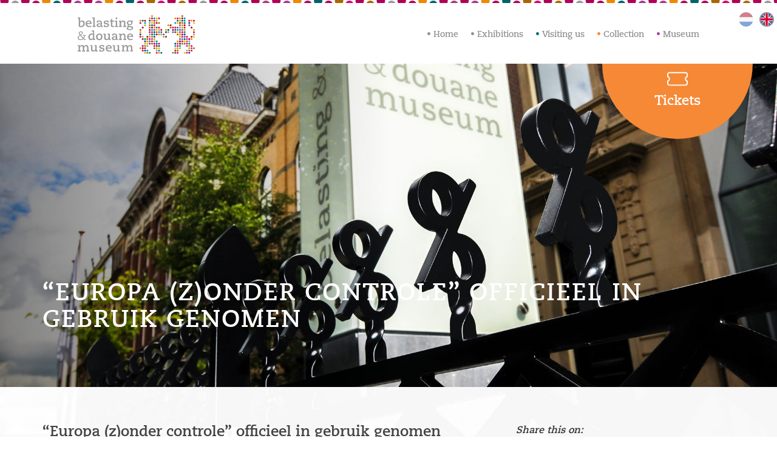

--- FILE ---
content_type: text/html; charset=UTF-8
request_url: https://www.bdmuseum.nl/en/europa-zonder-controle-officieel-in-gebruik-genomen/
body_size: 17076
content:
<!DOCTYPE html><html lang="en-US" ><head><script data-no-optimize="1">var litespeed_docref=sessionStorage.getItem("litespeed_docref");litespeed_docref&&(Object.defineProperty(document,"referrer",{get:function(){return litespeed_docref}}),sessionStorage.removeItem("litespeed_docref"));</script> <meta charset="utf-8"><meta http-equiv="X-UA-Compatible" content="IE=edge"><meta name="viewport" content="width=device-width, initial-scale=1"><title>&quot;Europa (z)onder controle&quot; officieel in gebruik genomen - Belasting &amp; Douane Museum</title><link rel="shortcut icon" type="image/x-icon" href="https://www.bdmuseum.nl/wp-content/themes/theme-bdmuseum/assets/images/favicon.ico" /><meta name='robots' content='index, follow, max-image-preview:large, max-snippet:-1, max-video-preview:-1' /><style>img:is([sizes="auto" i], [sizes^="auto," i]) { contain-intrinsic-size: 3000px 1500px }</style><link rel="canonical" href="https://www.bdmuseum.nl/europa-zonder-controle-officieel-in-gebruik-genomen/" /><meta property="og:locale" content="en_US" /><meta property="og:type" content="article" /><meta property="og:title" content="&quot;Europa (z)onder controle&quot; officieel in gebruik genomen - Belasting &amp; Douane Museum" /><meta property="og:description" content="&nbsp;   Algemeen directeur Douane, Nanette van Schelven, heeft vandaag de exhibit “Europa (z)onder controle” officieel in gebruik genomen. Europa (z)onder controle is een combinatie van een tentoonstelling en interactief spelprogramma, waarbij bezoekers de rol en betekenis van Europa kunnen ontdekken en zich een mening vormen, over de actualiteit en de toekomst van Europa.   ..." /><meta property="og:url" content="https://www.bdmuseum.nl/en/europa-zonder-controle-officieel-in-gebruik-genomen/" /><meta property="og:site_name" content="Belasting &amp; Douane Museum" /><meta property="article:published_time" content="2019-05-24T14:59:28+00:00" /><meta property="og:image" content="https://www.bdmuseum.nl/wp-content/uploads/2019/05/image00009-1024x768.jpeg" /><meta property="og:image:width" content="1024" /><meta property="og:image:height" content="768" /><meta property="og:image:type" content="image/jpeg" /><meta name="author" content="monique nooteboom" /><meta name="twitter:card" content="summary_large_image" /><meta name="twitter:label1" content="Written by" /><meta name="twitter:data1" content="monique nooteboom" /><meta name="twitter:label2" content="Est. reading time" /><meta name="twitter:data2" content="1 minute" /> <script type="application/ld+json" class="yoast-schema-graph">{"@context":"https://schema.org","@graph":[{"@type":"WebPage","@id":"https://www.bdmuseum.nl/en/europa-zonder-controle-officieel-in-gebruik-genomen/","url":"https://www.bdmuseum.nl/en/europa-zonder-controle-officieel-in-gebruik-genomen/","name":"\"Europa (z)onder controle\" officieel in gebruik genomen - Belasting &amp; Douane Museum","isPartOf":{"@id":"https://www.bdmuseum.nl/en/#website"},"primaryImageOfPage":{"@id":"https://www.bdmuseum.nl/en/europa-zonder-controle-officieel-in-gebruik-genomen/#primaryimage"},"image":{"@id":"https://www.bdmuseum.nl/en/europa-zonder-controle-officieel-in-gebruik-genomen/#primaryimage"},"thumbnailUrl":"https://www.bdmuseum.nl/wp-content/uploads/2019/05/image00009.jpeg","datePublished":"2019-05-24T14:59:28+00:00","author":{"@id":"https://www.bdmuseum.nl/en/#/schema/person/4954c5523f976f4a2b71b9f34d069d9e"},"breadcrumb":{"@id":"https://www.bdmuseum.nl/en/europa-zonder-controle-officieel-in-gebruik-genomen/#breadcrumb"},"inLanguage":"en-US","potentialAction":[{"@type":"ReadAction","target":["https://www.bdmuseum.nl/en/europa-zonder-controle-officieel-in-gebruik-genomen/"]}]},{"@type":"ImageObject","inLanguage":"en-US","@id":"https://www.bdmuseum.nl/en/europa-zonder-controle-officieel-in-gebruik-genomen/#primaryimage","url":"https://www.bdmuseum.nl/wp-content/uploads/2019/05/image00009.jpeg","contentUrl":"https://www.bdmuseum.nl/wp-content/uploads/2019/05/image00009.jpeg","width":4032,"height":3024},{"@type":"BreadcrumbList","@id":"https://www.bdmuseum.nl/en/europa-zonder-controle-officieel-in-gebruik-genomen/#breadcrumb","itemListElement":[{"@type":"ListItem","position":1,"name":"Home","item":"https://www.bdmuseum.nl/en/"},{"@type":"ListItem","position":2,"name":"Nieuws","item":"https://www.bdmuseum.nl/en/nieuws/"},{"@type":"ListItem","position":3,"name":"&#8220;Europa (z)onder controle&#8221; officieel in gebruik genomen"}]},{"@type":"WebSite","@id":"https://www.bdmuseum.nl/en/#website","url":"https://www.bdmuseum.nl/en/","name":"Belasting &amp; Douane Museum","description":"","potentialAction":[{"@type":"SearchAction","target":{"@type":"EntryPoint","urlTemplate":"https://www.bdmuseum.nl/en/?s={search_term_string}"},"query-input":{"@type":"PropertyValueSpecification","valueRequired":true,"valueName":"search_term_string"}}],"inLanguage":"en-US"},{"@type":"Person","@id":"https://www.bdmuseum.nl/en/#/schema/person/4954c5523f976f4a2b71b9f34d069d9e","name":"monique nooteboom","image":{"@type":"ImageObject","inLanguage":"en-US","@id":"https://www.bdmuseum.nl/en/#/schema/person/image/","url":"https://www.bdmuseum.nl/wp-content/litespeed/avatar/44c22d1596aa3d654d8b5d13a5d29b11.jpg?ver=1763582671","contentUrl":"https://www.bdmuseum.nl/wp-content/litespeed/avatar/44c22d1596aa3d654d8b5d13a5d29b11.jpg?ver=1763582671","caption":"monique nooteboom"},"url":"https://www.bdmuseum.nl/en/author/moadmin/"}]}</script> <link data-optimized="2" rel="stylesheet" href="https://www.bdmuseum.nl/wp-content/litespeed/css/c12c828de354d2e2f6f946cbd58c1b65.css?ver=773bc" /><style id='classic-theme-styles-inline-css' type='text/css'>/*! This file is auto-generated */
.wp-block-button__link{color:#fff;background-color:#32373c;border-radius:9999px;box-shadow:none;text-decoration:none;padding:calc(.667em + 2px) calc(1.333em + 2px);font-size:1.125em}.wp-block-file__button{background:#32373c;color:#fff;text-decoration:none}</style><style id='global-styles-inline-css' type='text/css'>:root{--wp--preset--aspect-ratio--square: 1;--wp--preset--aspect-ratio--4-3: 4/3;--wp--preset--aspect-ratio--3-4: 3/4;--wp--preset--aspect-ratio--3-2: 3/2;--wp--preset--aspect-ratio--2-3: 2/3;--wp--preset--aspect-ratio--16-9: 16/9;--wp--preset--aspect-ratio--9-16: 9/16;--wp--preset--color--black: #000000;--wp--preset--color--cyan-bluish-gray: #abb8c3;--wp--preset--color--white: #ffffff;--wp--preset--color--pale-pink: #f78da7;--wp--preset--color--vivid-red: #cf2e2e;--wp--preset--color--luminous-vivid-orange: #ff6900;--wp--preset--color--luminous-vivid-amber: #fcb900;--wp--preset--color--light-green-cyan: #7bdcb5;--wp--preset--color--vivid-green-cyan: #00d084;--wp--preset--color--pale-cyan-blue: #8ed1fc;--wp--preset--color--vivid-cyan-blue: #0693e3;--wp--preset--color--vivid-purple: #9b51e0;--wp--preset--color--robijnrood: #e10276;--wp--preset--color--grasgroen: #8cc541;--wp--preset--color--oranje: #f68936;--wp--preset--color--paars: #a34598;--wp--preset--color--lichtblauw: #0099c6;--wp--preset--color--groen: #006b6e;--wp--preset--color--blauw: #004a8f;--wp--preset--gradient--vivid-cyan-blue-to-vivid-purple: linear-gradient(135deg,rgba(6,147,227,1) 0%,rgb(155,81,224) 100%);--wp--preset--gradient--light-green-cyan-to-vivid-green-cyan: linear-gradient(135deg,rgb(122,220,180) 0%,rgb(0,208,130) 100%);--wp--preset--gradient--luminous-vivid-amber-to-luminous-vivid-orange: linear-gradient(135deg,rgba(252,185,0,1) 0%,rgba(255,105,0,1) 100%);--wp--preset--gradient--luminous-vivid-orange-to-vivid-red: linear-gradient(135deg,rgba(255,105,0,1) 0%,rgb(207,46,46) 100%);--wp--preset--gradient--very-light-gray-to-cyan-bluish-gray: linear-gradient(135deg,rgb(238,238,238) 0%,rgb(169,184,195) 100%);--wp--preset--gradient--cool-to-warm-spectrum: linear-gradient(135deg,rgb(74,234,220) 0%,rgb(151,120,209) 20%,rgb(207,42,186) 40%,rgb(238,44,130) 60%,rgb(251,105,98) 80%,rgb(254,248,76) 100%);--wp--preset--gradient--blush-light-purple: linear-gradient(135deg,rgb(255,206,236) 0%,rgb(152,150,240) 100%);--wp--preset--gradient--blush-bordeaux: linear-gradient(135deg,rgb(254,205,165) 0%,rgb(254,45,45) 50%,rgb(107,0,62) 100%);--wp--preset--gradient--luminous-dusk: linear-gradient(135deg,rgb(255,203,112) 0%,rgb(199,81,192) 50%,rgb(65,88,208) 100%);--wp--preset--gradient--pale-ocean: linear-gradient(135deg,rgb(255,245,203) 0%,rgb(182,227,212) 50%,rgb(51,167,181) 100%);--wp--preset--gradient--electric-grass: linear-gradient(135deg,rgb(202,248,128) 0%,rgb(113,206,126) 100%);--wp--preset--gradient--midnight: linear-gradient(135deg,rgb(2,3,129) 0%,rgb(40,116,252) 100%);--wp--preset--font-size--small: 13px;--wp--preset--font-size--medium: 20px;--wp--preset--font-size--large: 36px;--wp--preset--font-size--x-large: 42px;--wp--preset--spacing--20: 0.44rem;--wp--preset--spacing--30: 0.67rem;--wp--preset--spacing--40: 1rem;--wp--preset--spacing--50: 1.5rem;--wp--preset--spacing--60: 2.25rem;--wp--preset--spacing--70: 3.38rem;--wp--preset--spacing--80: 5.06rem;--wp--preset--shadow--natural: 6px 6px 9px rgba(0, 0, 0, 0.2);--wp--preset--shadow--deep: 12px 12px 50px rgba(0, 0, 0, 0.4);--wp--preset--shadow--sharp: 6px 6px 0px rgba(0, 0, 0, 0.2);--wp--preset--shadow--outlined: 6px 6px 0px -3px rgba(255, 255, 255, 1), 6px 6px rgba(0, 0, 0, 1);--wp--preset--shadow--crisp: 6px 6px 0px rgba(0, 0, 0, 1);}:where(.is-layout-flex){gap: 0.5em;}:where(.is-layout-grid){gap: 0.5em;}body .is-layout-flex{display: flex;}.is-layout-flex{flex-wrap: wrap;align-items: center;}.is-layout-flex > :is(*, div){margin: 0;}body .is-layout-grid{display: grid;}.is-layout-grid > :is(*, div){margin: 0;}:where(.wp-block-columns.is-layout-flex){gap: 2em;}:where(.wp-block-columns.is-layout-grid){gap: 2em;}:where(.wp-block-post-template.is-layout-flex){gap: 1.25em;}:where(.wp-block-post-template.is-layout-grid){gap: 1.25em;}.has-black-color{color: var(--wp--preset--color--black) !important;}.has-cyan-bluish-gray-color{color: var(--wp--preset--color--cyan-bluish-gray) !important;}.has-white-color{color: var(--wp--preset--color--white) !important;}.has-pale-pink-color{color: var(--wp--preset--color--pale-pink) !important;}.has-vivid-red-color{color: var(--wp--preset--color--vivid-red) !important;}.has-luminous-vivid-orange-color{color: var(--wp--preset--color--luminous-vivid-orange) !important;}.has-luminous-vivid-amber-color{color: var(--wp--preset--color--luminous-vivid-amber) !important;}.has-light-green-cyan-color{color: var(--wp--preset--color--light-green-cyan) !important;}.has-vivid-green-cyan-color{color: var(--wp--preset--color--vivid-green-cyan) !important;}.has-pale-cyan-blue-color{color: var(--wp--preset--color--pale-cyan-blue) !important;}.has-vivid-cyan-blue-color{color: var(--wp--preset--color--vivid-cyan-blue) !important;}.has-vivid-purple-color{color: var(--wp--preset--color--vivid-purple) !important;}.has-black-background-color{background-color: var(--wp--preset--color--black) !important;}.has-cyan-bluish-gray-background-color{background-color: var(--wp--preset--color--cyan-bluish-gray) !important;}.has-white-background-color{background-color: var(--wp--preset--color--white) !important;}.has-pale-pink-background-color{background-color: var(--wp--preset--color--pale-pink) !important;}.has-vivid-red-background-color{background-color: var(--wp--preset--color--vivid-red) !important;}.has-luminous-vivid-orange-background-color{background-color: var(--wp--preset--color--luminous-vivid-orange) !important;}.has-luminous-vivid-amber-background-color{background-color: var(--wp--preset--color--luminous-vivid-amber) !important;}.has-light-green-cyan-background-color{background-color: var(--wp--preset--color--light-green-cyan) !important;}.has-vivid-green-cyan-background-color{background-color: var(--wp--preset--color--vivid-green-cyan) !important;}.has-pale-cyan-blue-background-color{background-color: var(--wp--preset--color--pale-cyan-blue) !important;}.has-vivid-cyan-blue-background-color{background-color: var(--wp--preset--color--vivid-cyan-blue) !important;}.has-vivid-purple-background-color{background-color: var(--wp--preset--color--vivid-purple) !important;}.has-black-border-color{border-color: var(--wp--preset--color--black) !important;}.has-cyan-bluish-gray-border-color{border-color: var(--wp--preset--color--cyan-bluish-gray) !important;}.has-white-border-color{border-color: var(--wp--preset--color--white) !important;}.has-pale-pink-border-color{border-color: var(--wp--preset--color--pale-pink) !important;}.has-vivid-red-border-color{border-color: var(--wp--preset--color--vivid-red) !important;}.has-luminous-vivid-orange-border-color{border-color: var(--wp--preset--color--luminous-vivid-orange) !important;}.has-luminous-vivid-amber-border-color{border-color: var(--wp--preset--color--luminous-vivid-amber) !important;}.has-light-green-cyan-border-color{border-color: var(--wp--preset--color--light-green-cyan) !important;}.has-vivid-green-cyan-border-color{border-color: var(--wp--preset--color--vivid-green-cyan) !important;}.has-pale-cyan-blue-border-color{border-color: var(--wp--preset--color--pale-cyan-blue) !important;}.has-vivid-cyan-blue-border-color{border-color: var(--wp--preset--color--vivid-cyan-blue) !important;}.has-vivid-purple-border-color{border-color: var(--wp--preset--color--vivid-purple) !important;}.has-vivid-cyan-blue-to-vivid-purple-gradient-background{background: var(--wp--preset--gradient--vivid-cyan-blue-to-vivid-purple) !important;}.has-light-green-cyan-to-vivid-green-cyan-gradient-background{background: var(--wp--preset--gradient--light-green-cyan-to-vivid-green-cyan) !important;}.has-luminous-vivid-amber-to-luminous-vivid-orange-gradient-background{background: var(--wp--preset--gradient--luminous-vivid-amber-to-luminous-vivid-orange) !important;}.has-luminous-vivid-orange-to-vivid-red-gradient-background{background: var(--wp--preset--gradient--luminous-vivid-orange-to-vivid-red) !important;}.has-very-light-gray-to-cyan-bluish-gray-gradient-background{background: var(--wp--preset--gradient--very-light-gray-to-cyan-bluish-gray) !important;}.has-cool-to-warm-spectrum-gradient-background{background: var(--wp--preset--gradient--cool-to-warm-spectrum) !important;}.has-blush-light-purple-gradient-background{background: var(--wp--preset--gradient--blush-light-purple) !important;}.has-blush-bordeaux-gradient-background{background: var(--wp--preset--gradient--blush-bordeaux) !important;}.has-luminous-dusk-gradient-background{background: var(--wp--preset--gradient--luminous-dusk) !important;}.has-pale-ocean-gradient-background{background: var(--wp--preset--gradient--pale-ocean) !important;}.has-electric-grass-gradient-background{background: var(--wp--preset--gradient--electric-grass) !important;}.has-midnight-gradient-background{background: var(--wp--preset--gradient--midnight) !important;}.has-small-font-size{font-size: var(--wp--preset--font-size--small) !important;}.has-medium-font-size{font-size: var(--wp--preset--font-size--medium) !important;}.has-large-font-size{font-size: var(--wp--preset--font-size--large) !important;}.has-x-large-font-size{font-size: var(--wp--preset--font-size--x-large) !important;}
:where(.wp-block-post-template.is-layout-flex){gap: 1.25em;}:where(.wp-block-post-template.is-layout-grid){gap: 1.25em;}
:where(.wp-block-columns.is-layout-flex){gap: 2em;}:where(.wp-block-columns.is-layout-grid){gap: 2em;}
:root :where(.wp-block-pullquote){font-size: 1.5em;line-height: 1.6;}</style><style id='moove_gdpr_frontend-inline-css' type='text/css'>#moove_gdpr_cookie_modal,#moove_gdpr_cookie_info_bar,.gdpr_cookie_settings_shortcode_content{font-family:&#039;Nunito&#039;,sans-serif}#moove_gdpr_save_popup_settings_button{background-color:#373737;color:#fff}#moove_gdpr_save_popup_settings_button:hover{background-color:#000}#moove_gdpr_cookie_info_bar .moove-gdpr-info-bar-container .moove-gdpr-info-bar-content a.mgbutton,#moove_gdpr_cookie_info_bar .moove-gdpr-info-bar-container .moove-gdpr-info-bar-content button.mgbutton{background-color:#8CC541}#moove_gdpr_cookie_modal .moove-gdpr-modal-content .moove-gdpr-modal-footer-content .moove-gdpr-button-holder a.mgbutton,#moove_gdpr_cookie_modal .moove-gdpr-modal-content .moove-gdpr-modal-footer-content .moove-gdpr-button-holder button.mgbutton,.gdpr_cookie_settings_shortcode_content .gdpr-shr-button.button-green{background-color:#8CC541;border-color:#8CC541}#moove_gdpr_cookie_modal .moove-gdpr-modal-content .moove-gdpr-modal-footer-content .moove-gdpr-button-holder a.mgbutton:hover,#moove_gdpr_cookie_modal .moove-gdpr-modal-content .moove-gdpr-modal-footer-content .moove-gdpr-button-holder button.mgbutton:hover,.gdpr_cookie_settings_shortcode_content .gdpr-shr-button.button-green:hover{background-color:#fff;color:#8CC541}#moove_gdpr_cookie_modal .moove-gdpr-modal-content .moove-gdpr-modal-close i,#moove_gdpr_cookie_modal .moove-gdpr-modal-content .moove-gdpr-modal-close span.gdpr-icon{background-color:#8CC541;border:1px solid #8CC541}#moove_gdpr_cookie_info_bar span.moove-gdpr-infobar-allow-all.focus-g,#moove_gdpr_cookie_info_bar span.moove-gdpr-infobar-allow-all:focus,#moove_gdpr_cookie_info_bar button.moove-gdpr-infobar-allow-all.focus-g,#moove_gdpr_cookie_info_bar button.moove-gdpr-infobar-allow-all:focus,#moove_gdpr_cookie_info_bar span.moove-gdpr-infobar-reject-btn.focus-g,#moove_gdpr_cookie_info_bar span.moove-gdpr-infobar-reject-btn:focus,#moove_gdpr_cookie_info_bar button.moove-gdpr-infobar-reject-btn.focus-g,#moove_gdpr_cookie_info_bar button.moove-gdpr-infobar-reject-btn:focus,#moove_gdpr_cookie_info_bar span.change-settings-button.focus-g,#moove_gdpr_cookie_info_bar span.change-settings-button:focus,#moove_gdpr_cookie_info_bar button.change-settings-button.focus-g,#moove_gdpr_cookie_info_bar button.change-settings-button:focus{-webkit-box-shadow:0 0 1px 3px #8CC541;-moz-box-shadow:0 0 1px 3px #8CC541;box-shadow:0 0 1px 3px #8CC541}#moove_gdpr_cookie_modal .moove-gdpr-modal-content .moove-gdpr-modal-close i:hover,#moove_gdpr_cookie_modal .moove-gdpr-modal-content .moove-gdpr-modal-close span.gdpr-icon:hover,#moove_gdpr_cookie_info_bar span[data-href]>u.change-settings-button{color:#8CC541}#moove_gdpr_cookie_modal .moove-gdpr-modal-content .moove-gdpr-modal-left-content #moove-gdpr-menu li.menu-item-selected a span.gdpr-icon,#moove_gdpr_cookie_modal .moove-gdpr-modal-content .moove-gdpr-modal-left-content #moove-gdpr-menu li.menu-item-selected button span.gdpr-icon{color:inherit}#moove_gdpr_cookie_modal .moove-gdpr-modal-content .moove-gdpr-modal-left-content #moove-gdpr-menu li a span.gdpr-icon,#moove_gdpr_cookie_modal .moove-gdpr-modal-content .moove-gdpr-modal-left-content #moove-gdpr-menu li button span.gdpr-icon{color:inherit}#moove_gdpr_cookie_modal .gdpr-acc-link{line-height:0;font-size:0;color:transparent;position:absolute}#moove_gdpr_cookie_modal .moove-gdpr-modal-content .moove-gdpr-modal-close:hover i,#moove_gdpr_cookie_modal .moove-gdpr-modal-content .moove-gdpr-modal-left-content #moove-gdpr-menu li a,#moove_gdpr_cookie_modal .moove-gdpr-modal-content .moove-gdpr-modal-left-content #moove-gdpr-menu li button,#moove_gdpr_cookie_modal .moove-gdpr-modal-content .moove-gdpr-modal-left-content #moove-gdpr-menu li button i,#moove_gdpr_cookie_modal .moove-gdpr-modal-content .moove-gdpr-modal-left-content #moove-gdpr-menu li a i,#moove_gdpr_cookie_modal .moove-gdpr-modal-content .moove-gdpr-tab-main .moove-gdpr-tab-main-content a:hover,#moove_gdpr_cookie_info_bar.moove-gdpr-dark-scheme .moove-gdpr-info-bar-container .moove-gdpr-info-bar-content a.mgbutton:hover,#moove_gdpr_cookie_info_bar.moove-gdpr-dark-scheme .moove-gdpr-info-bar-container .moove-gdpr-info-bar-content button.mgbutton:hover,#moove_gdpr_cookie_info_bar.moove-gdpr-dark-scheme .moove-gdpr-info-bar-container .moove-gdpr-info-bar-content a:hover,#moove_gdpr_cookie_info_bar.moove-gdpr-dark-scheme .moove-gdpr-info-bar-container .moove-gdpr-info-bar-content button:hover,#moove_gdpr_cookie_info_bar.moove-gdpr-dark-scheme .moove-gdpr-info-bar-container .moove-gdpr-info-bar-content span.change-settings-button:hover,#moove_gdpr_cookie_info_bar.moove-gdpr-dark-scheme .moove-gdpr-info-bar-container .moove-gdpr-info-bar-content button.change-settings-button:hover,#moove_gdpr_cookie_info_bar.moove-gdpr-dark-scheme .moove-gdpr-info-bar-container .moove-gdpr-info-bar-content u.change-settings-button:hover,#moove_gdpr_cookie_info_bar span[data-href]>u.change-settings-button,#moove_gdpr_cookie_info_bar.moove-gdpr-dark-scheme .moove-gdpr-info-bar-container .moove-gdpr-info-bar-content a.mgbutton.focus-g,#moove_gdpr_cookie_info_bar.moove-gdpr-dark-scheme .moove-gdpr-info-bar-container .moove-gdpr-info-bar-content button.mgbutton.focus-g,#moove_gdpr_cookie_info_bar.moove-gdpr-dark-scheme .moove-gdpr-info-bar-container .moove-gdpr-info-bar-content a.focus-g,#moove_gdpr_cookie_info_bar.moove-gdpr-dark-scheme .moove-gdpr-info-bar-container .moove-gdpr-info-bar-content button.focus-g,#moove_gdpr_cookie_info_bar.moove-gdpr-dark-scheme .moove-gdpr-info-bar-container .moove-gdpr-info-bar-content a.mgbutton:focus,#moove_gdpr_cookie_info_bar.moove-gdpr-dark-scheme .moove-gdpr-info-bar-container .moove-gdpr-info-bar-content button.mgbutton:focus,#moove_gdpr_cookie_info_bar.moove-gdpr-dark-scheme .moove-gdpr-info-bar-container .moove-gdpr-info-bar-content a:focus,#moove_gdpr_cookie_info_bar.moove-gdpr-dark-scheme .moove-gdpr-info-bar-container .moove-gdpr-info-bar-content button:focus,#moove_gdpr_cookie_info_bar.moove-gdpr-dark-scheme .moove-gdpr-info-bar-container .moove-gdpr-info-bar-content span.change-settings-button.focus-g,span.change-settings-button:focus,button.change-settings-button.focus-g,button.change-settings-button:focus,#moove_gdpr_cookie_info_bar.moove-gdpr-dark-scheme .moove-gdpr-info-bar-container .moove-gdpr-info-bar-content u.change-settings-button.focus-g,#moove_gdpr_cookie_info_bar.moove-gdpr-dark-scheme .moove-gdpr-info-bar-container .moove-gdpr-info-bar-content u.change-settings-button:focus{color:#8CC541}#moove_gdpr_cookie_modal .moove-gdpr-branding.focus-g span,#moove_gdpr_cookie_modal .moove-gdpr-modal-content .moove-gdpr-tab-main a.focus-g,#moove_gdpr_cookie_modal .moove-gdpr-modal-content .moove-gdpr-tab-main .gdpr-cd-details-toggle.focus-g{color:#8CC541}#moove_gdpr_cookie_modal.gdpr_lightbox-hide{display:none}</style><style id='jqlb-overrides-inline-css' type='text/css'>#outerImageContainer {
				box-shadow: 0 0 4px 2px rgba(0,0,0,.2);
			}
			#imageContainer{
				padding: 6px;
			}
			#imageDataContainer {
				box-shadow: none;
				z-index: auto;
			}
			#prevArrow,
			#nextArrow{
				background-color: rgba(255,255,255,.7;
				color: #000000;
			}</style> <script type="litespeed/javascript" data-src="https://www.bdmuseum.nl/wp-includes/js/jquery/jquery.min.js" id="jquery-core-js"></script> <link rel='shortlink' href='https://www.bdmuseum.nl/en/?p=4034' /><meta name="generator" content="WPML ver:4.8.5 stt:37,1;" />
 <script type="litespeed/javascript" data-src="https://www.googletagmanager.com/gtag/js?id=G-WMNEFZYQDY"></script> <script type="litespeed/javascript">window.dataLayer=window.dataLayer||[];function gtag(){dataLayer.push(arguments)}gtag('js',new Date());gtag('config','G-WMNEFZYQDY')</script> <style type="text/css" id="wp-custom-css">.has-grasgroen-background-color {
    background-color: #a4d65e; /* Vervang door de juiste groene kleurcode */
    padding: 10px;
    color: #ffffff; /* Eventueel aanpassen voor leesbaarheid */
}

/* Alleen links in het content gedeelte (bijvoorbeeld artikel) van de pagina */
.main-article a {
    color: #0066cc !important;  /* Maak de links blauw alleen in dit gedeelte */
    text-decoration: none !important;
}

.main-article a:hover {
    text-decoration: underline !important;
}

.logos-wrapper img {
    max-height: 50px; /* Stel de hoogte van de logo's in */
    width: auto; /* Zorg dat de aspect ratio behouden blijft */
    margin: 0 10px; /* Optionele ruimte tussen de logo's */
}</style><style>* {margin:0;padding:0;border:0;outline:0;}
strong {font-weight: bold;}
em {font-style: italic;}
/** Tools **/
.hidden		{ display:block !important; border:0 !important; margin:0 !important; padding:0 !important; font-size:0 !important; line-height:0 !important; width:0 !important; height:0 !important; overflow:hidden !important; }
.nobr		{ white-space:nowrap !important; }
.wrap		{ white-space:normal !important; }
.a-left		{ text-align:left !important; }
.a-center	{ text-align:center !important; }
.a-right	{ text-align:right !important; }
.v-top		{ vertical-align:top; }
.v-middle	{ vertical-align:middle; }
.f-left,
.left		{ float:left !important; }
.f-right,
.right		{ float:right !important; }
.f-none		{ float:none !important; }
.f-fix		{ float:left; width:100%; }
.clear		{ clear: both; }
.no-display	{ display:none; }
.no-margin	{ margin:0 !important; }
.no-padding	{ padding:0 !important; }
.no-bg		{ background:none !important; }
.pointer	{ cursor: pointer !important; }
/** WP Standards **/
.alignright	{ float: right; margin: 0 0 24px 24px; }
.alignleft	{ float: left; margin: 0 24px 24px 0; }
.aligncenter{ display: block; text-align: center; }
ol.no-style,
ul.no-style,
ol.no-list,
ul.no-list{list-style: none; display: block; margin-left: 0 !important;}
ol.no-list li,
ul.no-list li{display: inline;}
a:hover{text-decoration: none;}
A.readmore{min-height: 40px; border-radius: 20px; line-height: 32px; padding: 4px 54px 4px 22px; display: inline-block; background-color: #f0f0f0; min-width: 180px; color: #909094;}</style> <script type="application/ld+json">{
  "@context": "http://schema.org",
  "@type": "Museum",
   "address": {
    "@type": "PostalAddress",
    "addressCountry": "NL",
    "addressLocality": "Rotterdam",
    "addressRegion": "Zuid Holland",
    "postalCode": "3016 BB",
    "streetAddress": "Parklaan 14-16"
  },
  "email": "info@bdmuseum.nl",
  "geo": {
    "@type": "GeoCoordinates",
    "latitude": "51.9076878",
    "longitude": "4.476526499999977"
  },
  "name": "Belasting & Douane Museum",
  "description": "Leuker kunnen we het wel maken! Van urinebelasting tot slikkerstoilet, van fietsplaatje tot smokkelfiets.",
  "openingHours": "Mo,Tu,We,Th,Fr,Sa,Su 11:00-17:00",
  "telephone": "0881514900",  
  "alternateName": "BDMuseum",
  "founders": [{"@type": "Person", "name": "Prof. Dr. J. Van der Poel"}],
  "foundingDate": "1937",
  "url": "http://www.bdmuseum.nl",
  "logo": "http://www.bdmuseum.nl/wp-content/themes/bdm/assets/images/logo.svg",
  "photo": "http://www.bdmuseum.nl/wp-content/uploads/2016/08/9be6c876-29ec-4e0a-b2ad-59a1d91c75025CDSC_0719-1280x768.jpg",
  "sameAs": [
	 "https://www.facebook.com/bdmuseum/",
	 "https://twitter.com/BDMuseumNL",
	 "https://plus.google.com/102811502017659375781"
	 ]
}</script> <script type="litespeed/javascript">window.smartlook||(function(d){var o=smartlook=function(){o.api.push(arguments)},h=d.getElementsByTagName('head')[0];var c=d.createElement('script');o.api=new Array();c.async=!0;c.type='text/javascript';c.charset='utf-8';c.src='https://web-sdk.smartlook.com/recorder.js';h.appendChild(c)})(document);smartlook('init','d2d62f96271bed356127c3b0de4a7a022ba30dd0',{region:'eu'})</script> </head><body class="wp-singular post-template-default single single-post postid-4034 single-format-standard wp-theme-theme-bdmuseum"> <script type="litespeed/javascript">var _gaq=_gaq||[];_gaq.push(['_setAccount','UA-27775941-11']);_gaq.push(['_gat._anonymizeIp']);_gaq.push(['_trackPageview']);(function(){var ga=document.createElement('script');ga.type='text/javascript';ga.async=!0;ga.src=('https:'==document.location.protocol?'https://ssl':'http://www')+'.google-analytics.com/ga.js';var s=document.getElementsByTagName('script')[0];s.parentNode.insertBefore(ga,s)})()</script> <div class="site"><div class="site-top-strip"></div><header><div class="site-header hidden-xs hidden-sm"><nav class="container-fluid"><div class="row"><div class="col-lg-3 col-md-3 site-logo">
<a href="https://www.bdmuseum.nl/en/" rel="home" title="Belasting &amp; Douane Museum">
<img data-lazyloaded="1" src="[data-uri]" data-src="https://www.bdmuseum.nl/wp-content/themes/theme-bdmuseum/assets/images/logo.svg" alt="Belasting &amp; Douane Museum" width="193"/>
</a></div><div class="col-lg-9 col-md-9"><div class="text-right site-header-nav-language"></div><div class="site-header-nav"><div class="menu-main-menu-container"><ul id="header-menu" class="header-menu"><li class="zwart menu-item-home menu-item-5254"><a href="https://www.bdmuseum.nl/en/">Home</a></li><li class="menu-item-16269"><a href="https://www.bdmuseum.nl/en/exhibitions/">Exhibitions</a></li><li class="groen menu-item-has-children menu-item-5273"><a href="https://www.bdmuseum.nl/en/bezoek/">Visiting us</a><ul class="sub-menu"><li class="menu-item-5276"><a href="https://www.bdmuseum.nl/en/bezoek/plan-je-bezoek/">Opening times &#038; Admission prices</a></li><li class="menu-item-5277"><a href="https://www.bdmuseum.nl/en/bezoek/rondleidingen-reserveringen/">Tours &#038; Bookings</a></li><li class="menu-item-5274"><a href="https://www.bdmuseum.nl/en/bezoek/museumcafe/">Museum café</a></li><li class="menu-item-5275"><a href="https://www.bdmuseum.nl/en/bezoek/museumwinkel/">Museum shop</a></li><li class="menu-item-5278"><a href="https://www.bdmuseum.nl/en/bezoek/locatieverhuur/">Venue hire</a></li></ul></li><li class="oranje menu-item-has-children menu-item-5256"><a href="https://www.bdmuseum.nl/en/collectie/">Collection</a><ul class="sub-menu"><li class="menu-item-5262"><a href="https://www.bdmuseum.nl/en/collectie/unieke-objecten/">Unique objects</a></li><li class="menu-item-5259"><a href="https://www.bdmuseum.nl/en/collectie/museumschatten/">Museum treasures</a></li><li class="menu-item-5258"><a href="https://www.bdmuseum.nl/en/collectie/smokkelobjecten/">Contraband and smugglers’ objects</a></li><li class="menu-item-5261"><a href="https://www.bdmuseum.nl/en/collectie/zilverwerk/">Silverworks</a></li><li class="menu-item-5257"><a href="https://www.bdmuseum.nl/en/collectie/kunst-van-vroeger-en-nu/">Art from the past and the present</a></li><li class="menu-item-5260"><a href="https://www.bdmuseum.nl/en/collectie/online-collectie/">Online collection</a></li></ul></li><li class="paars menu-item-has-children menu-item-5285"><a href="https://www.bdmuseum.nl/en/museum/">Museum</a><ul class="sub-menu"><li class="menu-item-5267"><a href="https://www.bdmuseum.nl/en/missie-en-organisatie/">Mission &#038; Organisation</a></li><li class="menu-item-5265"><a href="https://www.bdmuseum.nl/en/museum/historie-van-het-museum/">History of the museum</a></li><li class="menu-item-5263"><a href="https://www.bdmuseum.nl/en/museum/kuyper-salon/">De Kuyper Salon</a></li><li class="menu-item-5268"><a href="https://www.bdmuseum.nl/en/museum/partners-van-het-museum/">Our partners</a></li></ul></li></ul></div></div></div></div></nav><div class="language-selector-wrapper"><div class="language-selector">
<a href="https://www.bdmuseum.nl/europa-zonder-controle-officieel-in-gebruik-genomen/" class="language-selection lang-nl inactive" title="nl"></a><a href="https://www.bdmuseum.nl/en/europa-zonder-controle-officieel-in-gebruik-genomen/" class="language-selection lang-en active" title="en"></a></div></div></div><div class="container hidden-xs hidden-sm" style="position: relative">
<a href="https://bdmuseum.booqi.me"><div class="sticky-button sticky-button-right "><div class="sbtn-item-label"></div><div class="sbtn-item-content">
Tickets</div></div>
</a></div><div class="site-header-mobile hidden-md hidden-lg"><div class="navbar navbar-fixed-top"><div class="navbar-header">
<a href="https://www.bdmuseum.nl" rel="home" title="Belasting &amp; Douane Museum" class="home-link">
<img data-lazyloaded="1" src="[data-uri]" data-src="https://www.bdmuseum.nl/wp-content/themes/theme-bdmuseum/assets/images/logo-image.svg" alt="Belasting &amp; Douane Museum" class="site-logo-image" />
</a>
<button type="button" class="navbar-toggle" data-toggle="collapse" data-target=".navbar-collapse">
<span class="icon-bar"></span>
<span class="icon-bar"></span>
<span class="icon-bar"></span>
</button></div><div class="navbar-collapse collapse" ><div class="line-seperator"></div><div class="search-mobile"><form role="search" method="get" id="searchform-mobile" class="searchform" action="https://www.bdmuseum.nl/en/">
<input type="text" value="" name="s" id="s-mobile" placeholder="Search"/>
<input type="submit" id="mobile-searchsubmit" value=" " /></form></div><div class="line-seperator"></div><div class="menu-mobile-language-selector"><div class="language-selector">
<a href="https://www.bdmuseum.nl/europa-zonder-controle-officieel-in-gebruik-genomen/" class="language-selection lang-nl inactive" title="nl"></a><a href="https://www.bdmuseum.nl/en/europa-zonder-controle-officieel-in-gebruik-genomen/" class="language-selection lang-en active" title="en"></a></div></div><div class="menu-mobile-main-items">
<a class="mbn-item mbn-item-hover mbn-item-news " href="https://www.bdmuseum.nl/nieuws/"><div class="mbn-item-label"></div><div class="mbn-item-content">
News</div>
</a>
<a class="mbn-item mbn-item-hover mbn-item-agenda " href="https://www.bdmuseum.nl/agenda/"><div class="mbn-item-label"></div><div class="mbn-item-content">
Calendar</div>
</a>
<a class="mbn-item mbn-item-hover mbn-item-contact" href="https://www.bdmuseum.nl/en/bezoek/plan-je-bezoek/"><div class="mbn-item-label"></div><div class="mbn-item-content">
Opening hours</div>
</a></div><div class="line-seperator"></div><div class="menu-main-menu-container"><ul id="header-mobile-menu" class="nav navbar-nav"><li class="zwart menu-item-home menu-item-5254"><a href="https://www.bdmuseum.nl/en/">Home</a></li><li class="menu-item-16269"><a href="https://www.bdmuseum.nl/en/exhibitions/">Exhibitions</a></li><li class="groen menu-item-has-children menu-item-5273"><a href="https://www.bdmuseum.nl/en/bezoek/">Visiting us</a><ul class="sub-menu"><li class="menu-item-5276"><a href="https://www.bdmuseum.nl/en/bezoek/plan-je-bezoek/">Opening times &#038; Admission prices</a></li><li class="menu-item-5277"><a href="https://www.bdmuseum.nl/en/bezoek/rondleidingen-reserveringen/">Tours &#038; Bookings</a></li><li class="menu-item-5274"><a href="https://www.bdmuseum.nl/en/bezoek/museumcafe/">Museum café</a></li><li class="menu-item-5275"><a href="https://www.bdmuseum.nl/en/bezoek/museumwinkel/">Museum shop</a></li><li class="menu-item-5278"><a href="https://www.bdmuseum.nl/en/bezoek/locatieverhuur/">Venue hire</a></li></ul></li><li class="oranje menu-item-has-children menu-item-5256"><a href="https://www.bdmuseum.nl/en/collectie/">Collection</a><ul class="sub-menu"><li class="menu-item-5262"><a href="https://www.bdmuseum.nl/en/collectie/unieke-objecten/">Unique objects</a></li><li class="menu-item-5259"><a href="https://www.bdmuseum.nl/en/collectie/museumschatten/">Museum treasures</a></li><li class="menu-item-5258"><a href="https://www.bdmuseum.nl/en/collectie/smokkelobjecten/">Contraband and smugglers’ objects</a></li><li class="menu-item-5261"><a href="https://www.bdmuseum.nl/en/collectie/zilverwerk/">Silverworks</a></li><li class="menu-item-5257"><a href="https://www.bdmuseum.nl/en/collectie/kunst-van-vroeger-en-nu/">Art from the past and the present</a></li><li class="menu-item-5260"><a href="https://www.bdmuseum.nl/en/collectie/online-collectie/">Online collection</a></li></ul></li><li class="paars menu-item-has-children menu-item-5285"><a href="https://www.bdmuseum.nl/en/museum/">Museum</a><ul class="sub-menu"><li class="menu-item-5267"><a href="https://www.bdmuseum.nl/en/missie-en-organisatie/">Mission &#038; Organisation</a></li><li class="menu-item-5265"><a href="https://www.bdmuseum.nl/en/museum/historie-van-het-museum/">History of the museum</a></li><li class="menu-item-5263"><a href="https://www.bdmuseum.nl/en/museum/kuyper-salon/">De Kuyper Salon</a></li><li class="menu-item-5268"><a href="https://www.bdmuseum.nl/en/museum/partners-van-het-museum/">Our partners</a></li></ul></li></ul></div></div></div><div class="container hidden-md hidden-lg">
<a href="https://bdmuseum.booqi.me/"><div class="sticky-button sticky-button-right "><div class="sbtn-item-label"></div><div class="sbtn-item-content">
Tickets</div></div>
</a></div></div><div><div class="container-fluid  not-front-page  "
id="site-banner"><style>#site-banner {
                height: 41.67vw;
            }

            
            #site-banner {
                background-size: cover;
                background-repeat: no-repeat;
                background-position: center center;
            }

            @media only screen and (min-width: 320px) {
                #site-banner {
                    background-image: url(https://www.bdmuseum.nl/wp-content/uploads/2019/10/Background.jpg);
                }
            }

            /*@media only screen and (min-width : 480px) {#site-banner{background-image: url(*/
             /*); }}*/
            /*@media only screen and (min-width : 768px) {#site-banner{background-image: url(*/
             /*); }}*/
            @media only screen and (min-width: 992px) {
                #site-banner {
                    background-image: url(https://www.bdmuseum.nl/wp-content/uploads/2019/10/Background.jpg);
                }
            }

            }</style><div class="site-banner-content container test-test2-4034"><div class="site-banner-content-wrapper"><h1>&#8220;Europa (z)onder controle&#8221; officieel in gebruik genomen</h1></div></div><div class="site-banner-overlay"></div></div></div></header><div class="main-container"><div class="main-content"><div class="container"><article class="row main-article base-color-robijnrood"><div class="col-md-8 "><h1>&#8220;Europa (z)onder controle&#8221; officieel in gebruik genomen</h1><p class="post-date post-date-small">published: 24 May 2019</p><p>&nbsp;</p><p><img data-lazyloaded="1" src="[data-uri]" fetchpriority="high" decoding="async" class="alignnone size-medium wp-image-4038" data-src="https://www.bdmuseum.nl/wp-content/uploads/2019/05/image00022-300x225.jpeg" alt="" width="300" height="225" data-srcset="https://www.bdmuseum.nl/wp-content/uploads/2019/05/image00022-300x225.jpeg 300w, https://www.bdmuseum.nl/wp-content/uploads/2019/05/image00022-768x575.jpeg 768w, https://www.bdmuseum.nl/wp-content/uploads/2019/05/image00022-1024x767.jpeg 1024w" data-sizes="(max-width: 300px) 100vw, 300px" />   <img data-lazyloaded="1" src="[data-uri]" decoding="async" class="alignnone size-medium wp-image-4040" data-src="https://www.bdmuseum.nl/wp-content/uploads/2019/05/image00028-300x225.jpeg" alt="" width="300" height="225" data-srcset="https://www.bdmuseum.nl/wp-content/uploads/2019/05/image00028-300x225.jpeg 300w, https://www.bdmuseum.nl/wp-content/uploads/2019/05/image00028-768x576.jpeg 768w, https://www.bdmuseum.nl/wp-content/uploads/2019/05/image00028-1024x768.jpeg 1024w" data-sizes="(max-width: 300px) 100vw, 300px" /></p><p>Algemeen directeur Douane, Nanette van Schelven, heeft vandaag de exhibit “Europa (z)onder controle” officieel in gebruik genomen. <em>Europa (z)onder controle</em> is een combinatie van een tentoonstelling en interactief spelprogramma, waarbij bezoekers de rol en betekenis van Europa kunnen ontdekken en zich een mening vormen, over de actualiteit en de toekomst van Europa.</p><p><img data-lazyloaded="1" src="[data-uri]" decoding="async" class="alignnone size-medium wp-image-4037" data-src="https://www.bdmuseum.nl/wp-content/uploads/2019/05/image00023-300x225.jpeg" alt="" width="300" height="225" data-srcset="https://www.bdmuseum.nl/wp-content/uploads/2019/05/image00023-300x225.jpeg 300w, https://www.bdmuseum.nl/wp-content/uploads/2019/05/image00023-768x576.jpeg 768w, https://www.bdmuseum.nl/wp-content/uploads/2019/05/image00023-1024x768.jpeg 1024w" data-sizes="(max-width: 300px) 100vw, 300px" />   <img data-lazyloaded="1" src="[data-uri]" loading="lazy" decoding="async" class="alignnone size-medium wp-image-4045" data-src="https://www.bdmuseum.nl/wp-content/uploads/2019/05/image00034-300x225.jpeg" alt="" width="300" height="225" data-srcset="https://www.bdmuseum.nl/wp-content/uploads/2019/05/image00034-300x225.jpeg 300w, https://www.bdmuseum.nl/wp-content/uploads/2019/05/image00034-768x575.jpeg 768w, https://www.bdmuseum.nl/wp-content/uploads/2019/05/image00034-1024x767.jpeg 1024w" data-sizes="auto, (max-width: 300px) 100vw, 300px" /></p><p>Leerlingen van het voorgezet onderwijs hebben de afgelopen maanden deze nieuwe opstelling in het museum getest en ‘spelenderwijs’ ontdekt hoe Europa en ons land eruit zouden zien als er geen EU zou zijn. Rond de Europatafel kun je via ‘augmented reality’ verdragen, vrije markt en de euro tijdelijk laten verdwijnen of internationale afspraken niet meer nakomen en zien wat de effecten zijn voor handel, transport, veiligheid en vrijheid zijn. Dat Europa belangrijk is en grote impact heeft op het werk van de Douane, benadrukte Nanette in haar speech.</p></div><aside class="col-md-4 col-sm-6"><div class="aside-widget widget-share"><div class="aside-widget-title">Share this on:</div><ul class="no-list socialmedia-list socialmedia-share-list"><li><a href="http://www.facebook.com/sharer.php?u=https%3A%2F%2Fwww.bdmuseum.nl%2Fen%2Feuropa-zonder-controle-officieel-in-gebruik-genomen%2F&amp;t=europa-zonder-controle-officieel-in-gebruik-genomen" target="_blank" rel="external" class="social-media-link social-media-link-fb"><img data-lazyloaded="1" src="[data-uri]" width="32" data-src="https://www.bdmuseum.nl/wp-content/themes/theme-bdmuseum/assets/images/icon/icon-facebook.svg" /></a></li><li><a href="http://twitter.com/intent/tweet?text=%26%238220%3BEuropa+%28z%29onder+controle%26%238221%3B+officieel+in+gebruik+genomen+-+https%3A%2F%2Fwww.bdmuseum.nl%2Fen%2Feuropa-zonder-controle-officieel-in-gebruik-genomen%2F" target="_blank" rel="external" class="social-media-link social-media-link-fb"><img data-lazyloaded="1" src="[data-uri]" width="32" data-src="https://www.bdmuseum.nl/wp-content/themes/theme-bdmuseum/assets/images/icon/icon-twitter.svg" /></a></li><li><a href="http://www.linkedin.com/shareArticle?mini=true&url=https%3A%2F%2Fwww.bdmuseum.nl%2Fen%2Feuropa-zonder-controle-officieel-in-gebruik-genomen%2F&title=europa-zonder-controle-officieel-in-gebruik-genomen" target="_blank" rel="external" class="social-media-link social-media-link-fb"><img data-lazyloaded="1" src="[data-uri]" width="32" data-src="https://www.bdmuseum.nl/wp-content/themes/theme-bdmuseum/assets/images/icon/icon-linkedin.svg" /></a></li><li><a target="_blank" href="https://www.instagram.com/bd.museum/" target="_blank" rel="external" class="social-media-link social-media-link-fb"><img data-lazyloaded="1" src="[data-uri]" width="32" data-src="https://www.bdmuseum.nl/wp-content/themes/theme-bdmuseum/assets/images/icon/instagram.svg" /></a></li></ul></div><div class="aside-widget widget-post-thumbnail">
<picture>
<source media="(max-width: 380px)" srcset="https://www.bdmuseum.nl/wp-content/uploads/2019/05/image00009-380x285.jpeg">
<source media="(max-width: 465px)" srcset="https://www.bdmuseum.nl/wp-content/uploads/2019/05/image00009-480x360.jpeg">
<img data-lazyloaded="1" src="[data-uri]" width="380" height="285" data-src="https://www.bdmuseum.nl/wp-content/uploads/2019/05/image00009-380x285.jpeg" alt="&#8220;Europa (z)onder controle&#8221; officieel in gebruik genomen" />
</picture></div><div class="line-seperator"></div></aside></article><div class="container portal-extra text-center base-color-"></div></div></div><footer class="site-footer"><div class="site-footer-logo"><div class="sfl-container"><div class="sfl-image">
<img data-lazyloaded="1" src="[data-uri]" data-src="https://www.bdmuseum.nl/wp-content/themes/theme-bdmuseum/assets/images/logo-image.svg" alt="Belasting &amp; Douane Museum" width="100" loading="lazy"/></div></div></div><div class="site-footer-contact-details"><div class="container"><div class="row"><div class="col-md-12 text-center"><div class="site-footer-contact text-center"><h1>Belasting &amp; Douane Museum</h1><p>
Parklaan 14-16, 3016 BB Rotterdam, Phone: 088 - 1514900</p></div><div class="site-footer-social"><ul class="no-list socialmedia-list"><li><a href="https://www.facebook.com/pages/Belasting-en-Douane-Museum/259542310895" target="_blank" rel="me external" class="social-media-link social-media-link-fb"><img data-lazyloaded="1" src="[data-uri]" width="32" data-src="https://www.bdmuseum.nl/wp-content/themes/theme-bdmuseum/assets/images/icon/icon-facebook.svg" alt="Facebook" loading="lazy"/></a></li><li><a href="https://twitter.com/BDMuseumNL" target="_blank" rel="me external" class="social-media-link social-media-link-fb"><img data-lazyloaded="1" src="[data-uri]" width="32" data-src="https://www.bdmuseum.nl/wp-content/themes/theme-bdmuseum/assets/images/icon/icon-twitter.svg" alt="twitter" loading="lazy"/></a></li><li><a href="https://www.linkedin.com/company/bdmuseum/?viewAsMember=true" target="_blank" rel="me external" class="social-media-link social-media-link-linkedin"><img data-lazyloaded="1" src="[data-uri]" width="32" data-src="https://www.bdmuseum.nl/wp-content/themes/theme-bdmuseum/assets/images/icon/icon-linkedin.svg" alt="linkedin" loading="lazy"/></a></li><li><a href="https://www.instagram.com/bd.museum/" target="_blank" rel="me external" class="social-media-link social-media-link-instragram"><img data-lazyloaded="1" src="[data-uri]" width="32" data-src="https://www.bdmuseum.nl/wp-content/themes/theme-bdmuseum/assets/images/icon/icon-instagram-round.svg" alt="instagram" loading="lazy"/></a></li><li><a href="mailto:&#105;n&#102;o&#64;&#98;&#100;mu&#115;&#101;u&#109;&#46;&#110;&#108;" rel="me external" class="social-media-link social-media-link-email"><img data-lazyloaded="1" src="[data-uri]" width="32" data-src="https://www.bdmuseum.nl/wp-content/themes/theme-bdmuseum/assets/images/icon/icon-email.svg" alt="email" loading="lazy"/></a></li></ul></div></div></div></div><div id="logos_footer" class="logos_footer"><div class="logos-prev slider-button">
<img data-lazyloaded="1" src="[data-uri]" data-src="https://www.bdmuseum.nl/wp-content/themes/theme-bdmuseum/assets/images/arrow-left.svg" loading="lazy"/></div><div class="logos-wrapper">
<a href="https://www.customsmuseums.org" target="_blank">
<img data-lazyloaded="1" src="[data-uri]" width="172" height="43" data-src="https://www.bdmuseum.nl/wp-content/themes/theme-bdmuseum/assets/images/logo_iacm.png" alt ="Logo IACM" loading="lazy"/>
</a>
<a href="https://www.ibfd.org"  target="_blank">
<img data-lazyloaded="1" src="[data-uri]" width="28" height="42" data-src="https://www.bdmuseum.nl/wp-content/themes/theme-bdmuseum/assets/images/partner/logo_ibfd.jpg" alt ="Logo van Slimmer lenen" loading="lazy"/>
<br/><small>Sponsor van de Vrienden v.h. Belasting &amp; Douane Museum</small>
</a>
<a target="_blank" href="http://www.icomnederland.nl">
<img data-lazyloaded="1" src="[data-uri]" width="204" height="42" class="sponsors" data-src="https://www.bdmuseum.nl/wp-content/themes/theme-bdmuseum/assets/images/partner/logo_icom.png" alt="Icom: International Council of Museums" loading="lazy" />
</a>
<a href="https://cultureelerfgoed.nl/" target="_blank"><img data-lazyloaded="1" src="[data-uri]" width="297" height="100" data-src="https://www.bdmuseum.nl/wp-content/themes/theme-bdmuseum/assets/images/partner/logo_dimcon.png" loading="lazy"/></a>
<a href="https://www.europeana.eu/portal/nl" target="_blank"><img data-lazyloaded="1" src="[data-uri]" width="212" height="72" data-src="https://www.bdmuseum.nl/wp-content/themes/theme-bdmuseum/assets/images/partner/logo_europeana_s.png" loading="lazy"/></a>
<a href="http://www.museumregister.nl"  target="_blank">
<img data-lazyloaded="1" src="[data-uri]" width="64" height="47" data-src="https://www.bdmuseum.nl/wp-content/themes/theme-bdmuseum/assets/images/logo_museumregister1.png" alt ="Geregistreerd museum" loading="lazy"/>
</a>
<a href="https://www.museumvereniging.nl/Projecten/Bruikleenverkeer.aspx"  target="_blank">
<img data-lazyloaded="1" src="[data-uri]" width="172" height="33" data-src="https://www.bdmuseum.nl/wp-content/themes/theme-bdmuseum/assets/images/logo_slimmerlenen.png" alt ="Logo van Slimmer lenen" loading="lazy"/>
</a>
<a target="_blank" href="https://www.oorlogsbronnen.nl">
<picture>
<img data-lazyloaded="1" src="[data-uri]" width="106" height="72" data-src="https://www.bdmuseum.nl/wp-content/themes/theme-bdmuseum/assets/images/partner/NOB_Logo.jpg" alt="Deelnemer netwerk oorlogsbronnen" style="height:64px !important" loading="lazy" />
</picture>
</a>
<a target="_blank" href="https://www.rotterdamfestivals.nl">
<img data-lazyloaded="1" src="[data-uri]" width="84" height="42" class="sponsors" data-src="https://www.bdmuseum.nl/wp-content/themes/theme-bdmuseum/assets/images/partner/logo_rf.png" alt="Rotterdam festivals" loading="lazy" />
</a>
<a target="_blank" href="https://www.cultuurtrajectrotterdam.nl">
<img data-lazyloaded="1" src="[data-uri]" width="64" height="250" class="" data-src="https://www.bdmuseum.nl/wp-content/themes/theme-bdmuseum/assets/images/partner/cultraject.png" alt="Cultuurtraject Rotterdam" style="height:64px !important" loading="lazy">
</a>
<a target="_blank" href="https://hands-on-international.net/">
<img data-lazyloaded="1" src="[data-uri]" width="94" height="1301" class="" data-src="https://www.bdmuseum.nl/wp-content/themes/theme-bdmuseum/assets/images/partner/logo_handson.png" alt="Hands on!" style="height:64px !important" loading="lazy">
</a></div><div class="logos-next slider-button">
<img data-lazyloaded="1" src="[data-uri]" data-src="https://www.bdmuseum.nl/wp-content/themes/theme-bdmuseum/assets/images/arrow-right.svg" loading="lazy"/></div></div></div><div class="site-footer-nav"><nav class="container"><div class="row"><div class="col-sm-6"></div><div class="col-sm-5 concept-realisation">
Concept & Realization: <a href="http://www.lettow.nl" target="_blank">Lettow Studios</a></div></div></nav></div><div class="alert alert-danger browser-notification" >
You are using an outdated version of Internet Explorer that is not supported by Belasting &amp; Douane Museum.</div></footer></div><div class="site-bottom-strip"></div></div> <script type="speculationrules">{"prefetch":[{"source":"document","where":{"and":[{"href_matches":"\/en\/*"},{"not":{"href_matches":["\/wp-*.php","\/wp-admin\/*","\/wp-content\/uploads\/*","\/wp-content\/*","\/wp-content\/plugins\/*","\/wp-content\/themes\/theme-bdmuseum\/*","\/en\/*\\?(.+)"]}},{"not":{"selector_matches":"a[rel~=\"nofollow\"]"}},{"not":{"selector_matches":".no-prefetch, .no-prefetch a"}}]},"eagerness":"conservative"}]}</script> <aside id="moove_gdpr_cookie_info_bar" class="moove-gdpr-info-bar-hidden moove-gdpr-align-center moove-gdpr-dark-scheme gdpr_infobar_postion_bottom" aria-label="GDPR Cookie Banner" style="display: none;"><div class="moove-gdpr-info-bar-container"><div class="moove-gdpr-info-bar-content"><div class="moove-gdpr-cookie-notice"><p>We are using cookies to give you the best experience on our website.</p><p>You can find out more about which cookies we are using or switch them off in <button  aria-haspopup="true" data-href="#moove_gdpr_cookie_modal" class="change-settings-button">settings</button>.</p></div><div class="moove-gdpr-button-holder">
<button class="mgbutton moove-gdpr-infobar-allow-all gdpr-fbo-0" aria-label="Accept" >Accept</button></div></div></div></aside>
 <script id="wp-i18n-js-after" type="litespeed/javascript">wp.i18n.setLocaleData({'text direction\u0004ltr':['ltr']})</script> <script id="contact-form-7-js-before" type="litespeed/javascript">var wpcf7={"api":{"root":"https:\/\/www.bdmuseum.nl\/en\/wp-json\/","namespace":"contact-form-7\/v1"},"cached":1}</script> <script id="main-js-extra" type="litespeed/javascript">var site={"base":"https:\/\/www.bdmuseum.nl","template":"https:\/\/www.bdmuseum.nl\/wp-content\/themes\/theme-bdmuseum","ajaxurl":"https:\/\/www.bdmuseum.nl\/wp-admin\/admin-ajax.php","language":"en_US"}</script> <script type="litespeed/javascript" data-src="https://www.google.com/recaptcha/api.js?render=6Lfy8hUpAAAAAGbb8X05miASDjkncihHYeT7HV6M&amp;ver=3.0" id="google-recaptcha-js"></script> <script id="wpcf7-recaptcha-js-before" type="litespeed/javascript">var wpcf7_recaptcha={"sitekey":"6Lfy8hUpAAAAAGbb8X05miASDjkncihHYeT7HV6M","actions":{"homepage":"homepage","contactform":"contactform"}}</script> <script type="text/javascript" id="moove_gdpr_frontend-js-extra">/*  */
var moove_frontend_gdpr_scripts = {"ajaxurl":"https:\/\/www.bdmuseum.nl\/wp-admin\/admin-ajax.php","post_id":"4034","plugin_dir":"https:\/\/www.bdmuseum.nl\/wp-content\/plugins\/gdpr-cookie-compliance","show_icons":"all","is_page":"","ajax_cookie_removal":"false","strict_init":"2","enabled_default":{"strict":1,"third_party":0,"advanced":0,"performance":0,"preference":0},"geo_location":"false","force_reload":"false","is_single":"1","hide_save_btn":"false","current_user":"0","cookie_expiration":"365","script_delay":"2000","close_btn_action":"1","close_btn_rdr":"","scripts_defined":"{\"cache\":true,\"header\":\"\",\"body\":\"\",\"footer\":\"\",\"thirdparty\":{\"header\":\"<!-- PLACEHOLDER -->\",\"body\":\"\",\"footer\":\"\"},\"strict\":{\"header\":\"\",\"body\":\"\",\"footer\":\"\"},\"advanced\":{\"header\":\"\",\"body\":\"\",\"footer\":\"\"}}","gdpr_scor":"true","wp_lang":"_en","wp_consent_api":"false","gdpr_nonce":"76baae7dd5"};
/*  */</script> <script id="moove_gdpr_frontend-js-after" type="litespeed/javascript">var gdpr_consent__strict="false"
var gdpr_consent__thirdparty="false"
var gdpr_consent__advanced="false"
var gdpr_consent__performance="false"
var gdpr_consent__preference="false"
var gdpr_consent__cookies=""</script> <script id="wp-jquery-lightbox-js-extra" type="litespeed/javascript">var JQLBSettings={"showTitle":"1","useAltForTitle":"1","showCaption":"1","showNumbers":"0","fitToScreen":"1","resizeSpeed":"400","showDownload":"","navbarOnTop":"","marginSize":"0","mobileMarginSize":"10","slideshowSpeed":"4000","allowPinchZoom":"1","borderSize":"6","borderColor":"#fff","overlayColor":"#fff","overlayOpacity":"0.7","newNavStyle":"1","fixedNav":"1","showInfoBar":"0","prevLinkTitle":"previous image","nextLinkTitle":"next image","closeTitle":"close image gallery","image":"Image ","of":" of ","download":"Download","pause":"(Pause Slideshow)","play":"(Play Slideshow)"}</script> 
<dialog id="moove_gdpr_cookie_modal" class="gdpr_lightbox-hide" aria-modal="true" aria-label="GDPR Settings Screen"><div class="moove-gdpr-modal-content moove-clearfix logo-position-left moove_gdpr_modal_theme_v1">
<button class="moove-gdpr-modal-close" autofocus aria-label="Close GDPR Cookie Settings">
<span class="gdpr-sr-only">Close GDPR Cookie Settings</span>
<span class="gdpr-icon moovegdpr-arrow-close"></span>
</button><div class="moove-gdpr-modal-left-content"><div class="moove-gdpr-company-logo-holder">
<img data-lazyloaded="1" src="[data-uri]" data-src="https://www.bdmuseum.nl/wp-content/uploads/2018/05/bdmLogo.png" alt=""   width="212"  height="88"  class="img-responsive" /></div><ul id="moove-gdpr-menu"><li class="menu-item-on menu-item-privacy_overview menu-item-selected">
<button data-href="#privacy_overview" class="moove-gdpr-tab-nav" aria-label="Privacy Overview">
<span class="gdpr-nav-tab-title">Privacy Overview</span>
</button></li><li class="menu-item-strict-necessary-cookies menu-item-off">
<button data-href="#strict-necessary-cookies" class="moove-gdpr-tab-nav" aria-label="Strictly Necessary Cookies">
<span class="gdpr-nav-tab-title">Strictly Necessary Cookies</span>
</button></li><li class="menu-item-off menu-item-third_party_cookies">
<button data-href="#third_party_cookies" class="moove-gdpr-tab-nav" aria-label="Analytics">
<span class="gdpr-nav-tab-title">Analytics</span>
</button></li></ul><div class="moove-gdpr-branding-cnt">
<a href="https://wordpress.org/plugins/gdpr-cookie-compliance/" rel="noopener noreferrer" target="_blank" class='moove-gdpr-branding'>Powered by&nbsp; <span>GDPR Cookie Compliance</span></a></div></div><div class="moove-gdpr-modal-right-content"><div class="moove-gdpr-modal-title"></div><div class="main-modal-content"><div class="moove-gdpr-tab-content"><div id="privacy_overview" class="moove-gdpr-tab-main">
<span class="tab-title">Privacy Overview</span><div class="moove-gdpr-tab-main-content"><p>This website uses cookies so that we can provide you with the best user experience possible. Cookie information is stored in your browser and performs functions such as recognising you when you return to our website and helping our team to understand which sections of the website you find most interesting and useful.</p></div></div><div id="strict-necessary-cookies" class="moove-gdpr-tab-main" style="display:none">
<span class="tab-title">Strictly Necessary Cookies</span><div class="moove-gdpr-tab-main-content"><p>Strictly Necessary Cookie should be enabled at all times so that we can save your preferences for cookie settings.</p><div class="moove-gdpr-status-bar "><div class="gdpr-cc-form-wrap"><div class="gdpr-cc-form-fieldset">
<label class="cookie-switch" for="moove_gdpr_strict_cookies">
<span class="gdpr-sr-only">Enable or Disable Cookies</span>
<input type="checkbox" aria-label="Strictly Necessary Cookies"  value="check" name="moove_gdpr_strict_cookies" id="moove_gdpr_strict_cookies">
<span class="cookie-slider cookie-round gdpr-sr" data-text-enable="Enabled" data-text-disabled="Disabled">
<span class="gdpr-sr-label">
<span class="gdpr-sr-enable">Enabled</span>
<span class="gdpr-sr-disable">Disabled</span>
</span>
</span>
</label></div></div></div></div></div><div id="third_party_cookies" class="moove-gdpr-tab-main" style="display:none">
<span class="tab-title">Analytics</span><div class="moove-gdpr-tab-main-content"><p>This website uses Google Analytics to collect anonymous information such as the number of visitors to the site, and the most popular pages.</p><p>Keeping this cookie enabled helps us to improve our website.</p><div class="moove-gdpr-status-bar"><div class="gdpr-cc-form-wrap"><div class="gdpr-cc-form-fieldset">
<label class="cookie-switch" for="moove_gdpr_performance_cookies">
<span class="gdpr-sr-only">Enable or Disable Cookies</span>
<input type="checkbox" aria-label="Analytics" value="check" name="moove_gdpr_performance_cookies" id="moove_gdpr_performance_cookies" disabled>
<span class="cookie-slider cookie-round gdpr-sr" data-text-enable="Enabled" data-text-disabled="Disabled">
<span class="gdpr-sr-label">
<span class="gdpr-sr-enable">Enabled</span>
<span class="gdpr-sr-disable">Disabled</span>
</span>
</span>
</label></div></div></div></div></div></div></div><div class="moove-gdpr-modal-footer-content"><div class="moove-gdpr-button-holder">
<button class="mgbutton moove-gdpr-modal-allow-all button-visible" aria-label="Enable All">Enable All</button>
<button class="mgbutton moove-gdpr-modal-save-settings button-visible" aria-label="Save Settings">Save Settings</button></div></div></div><div class="moove-clearfix"></div></div>
</dialog>
 <script data-no-optimize="1">window.lazyLoadOptions=Object.assign({},{threshold:300},window.lazyLoadOptions||{});!function(t,e){"object"==typeof exports&&"undefined"!=typeof module?module.exports=e():"function"==typeof define&&define.amd?define(e):(t="undefined"!=typeof globalThis?globalThis:t||self).LazyLoad=e()}(this,function(){"use strict";function e(){return(e=Object.assign||function(t){for(var e=1;e<arguments.length;e++){var n,a=arguments[e];for(n in a)Object.prototype.hasOwnProperty.call(a,n)&&(t[n]=a[n])}return t}).apply(this,arguments)}function o(t){return e({},at,t)}function l(t,e){return t.getAttribute(gt+e)}function c(t){return l(t,vt)}function s(t,e){return function(t,e,n){e=gt+e;null!==n?t.setAttribute(e,n):t.removeAttribute(e)}(t,vt,e)}function i(t){return s(t,null),0}function r(t){return null===c(t)}function u(t){return c(t)===_t}function d(t,e,n,a){t&&(void 0===a?void 0===n?t(e):t(e,n):t(e,n,a))}function f(t,e){et?t.classList.add(e):t.className+=(t.className?" ":"")+e}function _(t,e){et?t.classList.remove(e):t.className=t.className.replace(new RegExp("(^|\\s+)"+e+"(\\s+|$)")," ").replace(/^\s+/,"").replace(/\s+$/,"")}function g(t){return t.llTempImage}function v(t,e){!e||(e=e._observer)&&e.unobserve(t)}function b(t,e){t&&(t.loadingCount+=e)}function p(t,e){t&&(t.toLoadCount=e)}function n(t){for(var e,n=[],a=0;e=t.children[a];a+=1)"SOURCE"===e.tagName&&n.push(e);return n}function h(t,e){(t=t.parentNode)&&"PICTURE"===t.tagName&&n(t).forEach(e)}function a(t,e){n(t).forEach(e)}function m(t){return!!t[lt]}function E(t){return t[lt]}function I(t){return delete t[lt]}function y(e,t){var n;m(e)||(n={},t.forEach(function(t){n[t]=e.getAttribute(t)}),e[lt]=n)}function L(a,t){var o;m(a)&&(o=E(a),t.forEach(function(t){var e,n;e=a,(t=o[n=t])?e.setAttribute(n,t):e.removeAttribute(n)}))}function k(t,e,n){f(t,e.class_loading),s(t,st),n&&(b(n,1),d(e.callback_loading,t,n))}function A(t,e,n){n&&t.setAttribute(e,n)}function O(t,e){A(t,rt,l(t,e.data_sizes)),A(t,it,l(t,e.data_srcset)),A(t,ot,l(t,e.data_src))}function w(t,e,n){var a=l(t,e.data_bg_multi),o=l(t,e.data_bg_multi_hidpi);(a=nt&&o?o:a)&&(t.style.backgroundImage=a,n=n,f(t=t,(e=e).class_applied),s(t,dt),n&&(e.unobserve_completed&&v(t,e),d(e.callback_applied,t,n)))}function x(t,e){!e||0<e.loadingCount||0<e.toLoadCount||d(t.callback_finish,e)}function M(t,e,n){t.addEventListener(e,n),t.llEvLisnrs[e]=n}function N(t){return!!t.llEvLisnrs}function z(t){if(N(t)){var e,n,a=t.llEvLisnrs;for(e in a){var o=a[e];n=e,o=o,t.removeEventListener(n,o)}delete t.llEvLisnrs}}function C(t,e,n){var a;delete t.llTempImage,b(n,-1),(a=n)&&--a.toLoadCount,_(t,e.class_loading),e.unobserve_completed&&v(t,n)}function R(i,r,c){var l=g(i)||i;N(l)||function(t,e,n){N(t)||(t.llEvLisnrs={});var a="VIDEO"===t.tagName?"loadeddata":"load";M(t,a,e),M(t,"error",n)}(l,function(t){var e,n,a,o;n=r,a=c,o=u(e=i),C(e,n,a),f(e,n.class_loaded),s(e,ut),d(n.callback_loaded,e,a),o||x(n,a),z(l)},function(t){var e,n,a,o;n=r,a=c,o=u(e=i),C(e,n,a),f(e,n.class_error),s(e,ft),d(n.callback_error,e,a),o||x(n,a),z(l)})}function T(t,e,n){var a,o,i,r,c;t.llTempImage=document.createElement("IMG"),R(t,e,n),m(c=t)||(c[lt]={backgroundImage:c.style.backgroundImage}),i=n,r=l(a=t,(o=e).data_bg),c=l(a,o.data_bg_hidpi),(r=nt&&c?c:r)&&(a.style.backgroundImage='url("'.concat(r,'")'),g(a).setAttribute(ot,r),k(a,o,i)),w(t,e,n)}function G(t,e,n){var a;R(t,e,n),a=e,e=n,(t=Et[(n=t).tagName])&&(t(n,a),k(n,a,e))}function D(t,e,n){var a;a=t,(-1<It.indexOf(a.tagName)?G:T)(t,e,n)}function S(t,e,n){var a;t.setAttribute("loading","lazy"),R(t,e,n),a=e,(e=Et[(n=t).tagName])&&e(n,a),s(t,_t)}function V(t){t.removeAttribute(ot),t.removeAttribute(it),t.removeAttribute(rt)}function j(t){h(t,function(t){L(t,mt)}),L(t,mt)}function F(t){var e;(e=yt[t.tagName])?e(t):m(e=t)&&(t=E(e),e.style.backgroundImage=t.backgroundImage)}function P(t,e){var n;F(t),n=e,r(e=t)||u(e)||(_(e,n.class_entered),_(e,n.class_exited),_(e,n.class_applied),_(e,n.class_loading),_(e,n.class_loaded),_(e,n.class_error)),i(t),I(t)}function U(t,e,n,a){var o;n.cancel_on_exit&&(c(t)!==st||"IMG"===t.tagName&&(z(t),h(o=t,function(t){V(t)}),V(o),j(t),_(t,n.class_loading),b(a,-1),i(t),d(n.callback_cancel,t,e,a)))}function $(t,e,n,a){var o,i,r=(i=t,0<=bt.indexOf(c(i)));s(t,"entered"),f(t,n.class_entered),_(t,n.class_exited),o=t,i=a,n.unobserve_entered&&v(o,i),d(n.callback_enter,t,e,a),r||D(t,n,a)}function q(t){return t.use_native&&"loading"in HTMLImageElement.prototype}function H(t,o,i){t.forEach(function(t){return(a=t).isIntersecting||0<a.intersectionRatio?$(t.target,t,o,i):(e=t.target,n=t,a=o,t=i,void(r(e)||(f(e,a.class_exited),U(e,n,a,t),d(a.callback_exit,e,n,t))));var e,n,a})}function B(e,n){var t;tt&&!q(e)&&(n._observer=new IntersectionObserver(function(t){H(t,e,n)},{root:(t=e).container===document?null:t.container,rootMargin:t.thresholds||t.threshold+"px"}))}function J(t){return Array.prototype.slice.call(t)}function K(t){return t.container.querySelectorAll(t.elements_selector)}function Q(t){return c(t)===ft}function W(t,e){return e=t||K(e),J(e).filter(r)}function X(e,t){var n;(n=K(e),J(n).filter(Q)).forEach(function(t){_(t,e.class_error),i(t)}),t.update()}function t(t,e){var n,a,t=o(t);this._settings=t,this.loadingCount=0,B(t,this),n=t,a=this,Y&&window.addEventListener("online",function(){X(n,a)}),this.update(e)}var Y="undefined"!=typeof window,Z=Y&&!("onscroll"in window)||"undefined"!=typeof navigator&&/(gle|ing|ro)bot|crawl|spider/i.test(navigator.userAgent),tt=Y&&"IntersectionObserver"in window,et=Y&&"classList"in document.createElement("p"),nt=Y&&1<window.devicePixelRatio,at={elements_selector:".lazy",container:Z||Y?document:null,threshold:300,thresholds:null,data_src:"src",data_srcset:"srcset",data_sizes:"sizes",data_bg:"bg",data_bg_hidpi:"bg-hidpi",data_bg_multi:"bg-multi",data_bg_multi_hidpi:"bg-multi-hidpi",data_poster:"poster",class_applied:"applied",class_loading:"litespeed-loading",class_loaded:"litespeed-loaded",class_error:"error",class_entered:"entered",class_exited:"exited",unobserve_completed:!0,unobserve_entered:!1,cancel_on_exit:!0,callback_enter:null,callback_exit:null,callback_applied:null,callback_loading:null,callback_loaded:null,callback_error:null,callback_finish:null,callback_cancel:null,use_native:!1},ot="src",it="srcset",rt="sizes",ct="poster",lt="llOriginalAttrs",st="loading",ut="loaded",dt="applied",ft="error",_t="native",gt="data-",vt="ll-status",bt=[st,ut,dt,ft],pt=[ot],ht=[ot,ct],mt=[ot,it,rt],Et={IMG:function(t,e){h(t,function(t){y(t,mt),O(t,e)}),y(t,mt),O(t,e)},IFRAME:function(t,e){y(t,pt),A(t,ot,l(t,e.data_src))},VIDEO:function(t,e){a(t,function(t){y(t,pt),A(t,ot,l(t,e.data_src))}),y(t,ht),A(t,ct,l(t,e.data_poster)),A(t,ot,l(t,e.data_src)),t.load()}},It=["IMG","IFRAME","VIDEO"],yt={IMG:j,IFRAME:function(t){L(t,pt)},VIDEO:function(t){a(t,function(t){L(t,pt)}),L(t,ht),t.load()}},Lt=["IMG","IFRAME","VIDEO"];return t.prototype={update:function(t){var e,n,a,o=this._settings,i=W(t,o);{if(p(this,i.length),!Z&&tt)return q(o)?(e=o,n=this,i.forEach(function(t){-1!==Lt.indexOf(t.tagName)&&S(t,e,n)}),void p(n,0)):(t=this._observer,o=i,t.disconnect(),a=t,void o.forEach(function(t){a.observe(t)}));this.loadAll(i)}},destroy:function(){this._observer&&this._observer.disconnect(),K(this._settings).forEach(function(t){I(t)}),delete this._observer,delete this._settings,delete this.loadingCount,delete this.toLoadCount},loadAll:function(t){var e=this,n=this._settings;W(t,n).forEach(function(t){v(t,e),D(t,n,e)})},restoreAll:function(){var e=this._settings;K(e).forEach(function(t){P(t,e)})}},t.load=function(t,e){e=o(e);D(t,e)},t.resetStatus=function(t){i(t)},t}),function(t,e){"use strict";function n(){e.body.classList.add("litespeed_lazyloaded")}function a(){console.log("[LiteSpeed] Start Lazy Load"),o=new LazyLoad(Object.assign({},t.lazyLoadOptions||{},{elements_selector:"[data-lazyloaded]",callback_finish:n})),i=function(){o.update()},t.MutationObserver&&new MutationObserver(i).observe(e.documentElement,{childList:!0,subtree:!0,attributes:!0})}var o,i;t.addEventListener?t.addEventListener("load",a,!1):t.attachEvent("onload",a)}(window,document);</script><script data-no-optimize="1">window.litespeed_ui_events=window.litespeed_ui_events||["mouseover","click","keydown","wheel","touchmove","touchstart"];var urlCreator=window.URL||window.webkitURL;function litespeed_load_delayed_js_force(){console.log("[LiteSpeed] Start Load JS Delayed"),litespeed_ui_events.forEach(e=>{window.removeEventListener(e,litespeed_load_delayed_js_force,{passive:!0})}),document.querySelectorAll("iframe[data-litespeed-src]").forEach(e=>{e.setAttribute("src",e.getAttribute("data-litespeed-src"))}),"loading"==document.readyState?window.addEventListener("DOMContentLoaded",litespeed_load_delayed_js):litespeed_load_delayed_js()}litespeed_ui_events.forEach(e=>{window.addEventListener(e,litespeed_load_delayed_js_force,{passive:!0})});async function litespeed_load_delayed_js(){let t=[];for(var d in document.querySelectorAll('script[type="litespeed/javascript"]').forEach(e=>{t.push(e)}),t)await new Promise(e=>litespeed_load_one(t[d],e));document.dispatchEvent(new Event("DOMContentLiteSpeedLoaded")),window.dispatchEvent(new Event("DOMContentLiteSpeedLoaded"))}function litespeed_load_one(t,e){console.log("[LiteSpeed] Load ",t);var d=document.createElement("script");d.addEventListener("load",e),d.addEventListener("error",e),t.getAttributeNames().forEach(e=>{"type"!=e&&d.setAttribute("data-src"==e?"src":e,t.getAttribute(e))});let a=!(d.type="text/javascript");!d.src&&t.textContent&&(d.src=litespeed_inline2src(t.textContent),a=!0),t.after(d),t.remove(),a&&e()}function litespeed_inline2src(t){try{var d=urlCreator.createObjectURL(new Blob([t.replace(/^(?:<!--)?(.*?)(?:-->)?$/gm,"$1")],{type:"text/javascript"}))}catch(e){d="data:text/javascript;base64,"+btoa(t.replace(/^(?:<!--)?(.*?)(?:-->)?$/gm,"$1"))}return d}</script><script data-no-optimize="1">var litespeed_vary=document.cookie.replace(/(?:(?:^|.*;\s*)_lscache_vary\s*\=\s*([^;]*).*$)|^.*$/,"");litespeed_vary||fetch("/wp-content/plugins/litespeed-cache/guest.vary.php",{method:"POST",cache:"no-cache",redirect:"follow"}).then(e=>e.json()).then(e=>{console.log(e),e.hasOwnProperty("reload")&&"yes"==e.reload&&(sessionStorage.setItem("litespeed_docref",document.referrer),window.location.reload(!0))});</script><script data-optimized="1" type="litespeed/javascript" data-src="https://www.bdmuseum.nl/wp-content/litespeed/js/79c3a6ac528b731c7cf6b5f61a3c9e7e.js?ver=773bc"></script></body></html>
<!-- Page optimized by LiteSpeed Cache @2025-11-20 06:12:47 -->

<!-- Page cached by LiteSpeed Cache 7.6.2 on 2025-11-20 06:12:47 -->
<!-- Guest Mode -->
<!-- QUIC.cloud CCSS in queue -->
<!-- QUIC.cloud UCSS in queue -->

--- FILE ---
content_type: image/svg+xml
request_url: https://www.bdmuseum.nl/wp-content/themes/theme-bdmuseum/assets/images/icon/icon-twitter.svg
body_size: -98
content:
<svg xmlns="http://www.w3.org/2000/svg" width="512" height="512" viewBox="0 0 49.652 49.652"><path d="M24.826 0C11.136 0 0 11.137 0 24.826c0 13.688 11.137 24.826 24.826 24.826 13.688 0 24.826-11.138 24.826-24.826C49.652 11.136 38.516 0 24.826 0zM35.9 19.144c.012.246.018.494.018.742 0 7.55-5.746 16.255-16.26 16.255a16.16 16.16 0 01-8.758-2.56c.447.06.902.08 1.363.08 2.678 0 5.14-.91 7.097-2.44a5.72 5.72 0 01-5.338-3.97 5.76 5.76 0 002.58-.093 5.715 5.715 0 01-4.583-5.602v-.07a5.69 5.69 0 002.58.714 5.71 5.71 0 01-2.54-4.755c0-1.05.28-2.03.77-2.876a16.225 16.225 0 0011.775 5.972 5.707 5.707 0 01-.147-1.303 5.714 5.714 0 019.883-3.91 11.406 11.406 0 003.63-1.39 5.74 5.74 0 01-2.516 3.16 11.36 11.36 0 003.282-.9 11.494 11.494 0 01-2.85 2.955z" fill="#0099c6"/></svg>

--- FILE ---
content_type: image/svg+xml
request_url: https://www.bdmuseum.nl/wp-content/themes/theme-bdmuseum/assets/images/language/icon-en-inactive.svg
body_size: 217
content:
<svg id="united-kingdom" xmlns="http://www.w3.org/2000/svg" width="25" height="25" viewBox="0 0 25 25">
  <circle id="Ellipse_2" data-name="Ellipse 2" cx="12.5" cy="12.5" r="12.5" fill="#f0f0f0"/>
  <g id="Group_1" data-name="Group 1" transform="translate(0.722 0.461)">
    <path id="Path_3" data-name="Path 3" d="M11.122,100.142a13.321,13.321,0,0,0-2.3,4.652h6.955Z" transform="translate(-8.819 -95.823)" fill="#0052b4"/>
    <path id="Path_4" data-name="Path 4" d="M376.96,104.795a13.322,13.322,0,0,0-2.3-4.652l-4.652,4.652Z" transform="translate(-353.142 -95.824)" fill="#0052b4"/>
    <path id="Path_5" data-name="Path 5" d="M8.819,322.784a13.322,13.322,0,0,0,2.3,4.652l4.652-4.652Z" transform="translate(-8.819 -307.937)" fill="#0052b4"/>
    <path id="Path_6" data-name="Path 6" d="M327.434,11.122a13.321,13.321,0,0,0-4.652-2.3v6.955Z" transform="translate(-307.935 -8.819)" fill="#0052b4"/>
    <path id="Path_7" data-name="Path 7" d="M100.142,374.657a13.322,13.322,0,0,0,4.652,2.3v-6.955Z" transform="translate(-95.823 -353.142)" fill="#0052b4"/>
    <path id="Path_8" data-name="Path 8" d="M104.794,8.819a13.322,13.322,0,0,0-4.652,2.3l4.652,4.652Z" transform="translate(-95.823 -8.819)" fill="#0052b4"/>
    <path id="Path_9" data-name="Path 9" d="M322.783,376.96a13.322,13.322,0,0,0,4.652-2.3l-4.652-4.652Z" transform="translate(-307.936 -353.142)" fill="#0052b4"/>
    <path id="Path_10" data-name="Path 10" d="M370.005,322.784l4.652,4.652a13.321,13.321,0,0,0,2.3-4.652Z" transform="translate(-353.142 -307.937)" fill="#0052b4"/>
  </g>
  <g id="Group_2" data-name="Group 2" transform="translate(0.261)">
    <path id="Path_11" data-name="Path 11" d="M24.634,10.756H13.983V.1a12.483,12.483,0,0,0-3.227,0V10.756H.1a12.483,12.483,0,0,0,0,3.227H10.756V24.634a12.483,12.483,0,0,0,3.227,0V13.983H24.634a12.483,12.483,0,0,0,0-3.227Z" fill="#d80027"/>
    <path id="Path_12" data-name="Path 12" d="M322.783,322.783h0l5.966,5.966q.412-.411.786-.858l-5.108-5.108h-1.644Z" transform="translate(-307.926 -307.926)" fill="#d80027"/>
    <path id="Path_13" data-name="Path 13" d="M80.946,322.784h0L74.98,328.75q.411.412.858.786l5.108-5.108Z" transform="translate(-71.064 -307.927)" fill="#d80027"/>
    <path id="Path_14" data-name="Path 14" d="M66.685,80.946h0L60.719,74.98q-.412.411-.786.858l5.108,5.108h1.644Z" transform="translate(-56.803 -71.064)" fill="#d80027"/>
    <path id="Path_15" data-name="Path 15" d="M322.783,66.686h0l5.966-5.966q-.411-.412-.858-.786l-5.108,5.108Z" transform="translate(-307.926 -56.804)" fill="#d80027"/>
  </g>
</svg>


--- FILE ---
content_type: image/svg+xml
request_url: https://www.bdmuseum.nl/wp-content/themes/theme-bdmuseum/assets/images/icon/icon-facebook.svg
body_size: -204
content:
<svg xmlns="http://www.w3.org/2000/svg" width="512" height="512" viewBox="0 0 49.652 49.652"><path d="M24.826 0C11.136 0 0 11.137 0 24.826c0 13.688 11.137 24.826 24.826 24.826 13.688 0 24.826-11.138 24.826-24.826C49.652 11.136 38.516 0 24.826 0zM31 25.7h-4.04v14.396h-5.984V25.7H18.13v-5.088h2.846v-3.29c0-2.358 1.12-6.04 6.04-6.04l4.435.016v4.94h-3.21c-.52 0-1.27.26-1.27 1.385v2.99h4.56L31 25.7z" fill="#004a8f"/></svg>

--- FILE ---
content_type: image/svg+xml
request_url: https://www.bdmuseum.nl/wp-content/themes/theme-bdmuseum/assets/images/logo.svg
body_size: 4328
content:
<svg xmlns="http://www.w3.org/2000/svg" xmlns:xlink="http://www.w3.org/1999/xlink" width="120.472" height="40.158" viewBox="0 0 120.472 40.158"><defs><path id="a" d="M0 0h120.472v40.157H0z"/></defs><clipPath id="b"><use xlink:href="#a" overflow="visible"/></clipPath><path clip-path="url(#b)" fill="#F08800" d="M77.397.956a.957.957 0 1 1-1.914-.002.957.957 0 0 1 1.914.002m23.93 2.39a.956.956 0 1 1-1.912 0 .956.956 0 0 1 1.913 0m-23.93 2.39a.957.957 0 1 1-1.915 0 .957.957 0 0 1 1.914 0m40.683 0a.956.956 0 1 1-1.913 0 .956.956 0 0 1 1.912 0"/><path clip-path="url(#b)" fill="#AB6605" d="M79.79 8.127a.956.956 0 1 1-1.912 0 .956.956 0 0 1 1.912 0m28.717 0a.956.956 0 1 1-1.912 0 .956.956 0 0 1 1.912 0"/><path clip-path="url(#b)" fill="#F08800" d="M94.148 10.518a.956.956 0 1 1-1.912 0 .956.956 0 0 1 1.912 0m14.36 0a.956.956 0 1 1-1.913 0 .956.956 0 0 1 1.912 0"/><path clip-path="url(#b)" fill="#A9398A" d="M115.687 10.518a.957.957 0 1 1-1.914-.002.957.957 0 0 1 1.914.002"/><path clip-path="url(#b)" fill="#AB6605" d="M75.004 12.908a.956.956 0 1 1-1.912 0 .956.956 0 0 1 1.912 0"/><path clip-path="url(#b)" fill="#A9398A" d="M103.72 12.908a.956.956 0 1 1-1.91 0 .956.956 0 0 1 1.91 0"/><path clip-path="url(#b)" fill="#F08800" d="M84.576 15.298a.956.956 0 1 1-1.912 0 .956.956 0 0 1 1.912 0"/><path clip-path="url(#b)" fill="#97BF0D" d="M91.756 15.298a.957.957 0 1 1-1.914-.002.957.957 0 0 1 1.914.002"/><path clip-path="url(#b)" fill="#A9398A" d="M108.507 15.298a.956.956 0 1 1-1.912 0 .956.956 0 0 1 1.912 0"/><path clip-path="url(#b)" fill="#F08800" d="M65.432 17.688a.956.956 0 1 1-1.912 0 .956.956 0 0 1 1.912 0"/><path clip-path="url(#b)" fill="#AB6605" d="M82.184 17.688a.957.957 0 1 1-1.914-.002.957.957 0 0 1 1.914.002"/><path clip-path="url(#b)" fill="#A9398A" d="M106.114 17.688a.957.957 0 1 1-1.914-.002.957.957 0 0 1 1.914.002M89.362 20.08a.956.956 0 1 1-1.913-.002.956.956 0 0 1 1.91 0"/><path clip-path="url(#b)" fill="#AB6605" d="M103.72 20.08a.956.956 0 1 1-1.91 0 .956.956 0 0 1 1.91 0"/><path clip-path="url(#b)" fill="#F08800" d="M106.114 20.08a.957.957 0 1 1-1.914-.003.957.957 0 0 1 1.914.002"/><path clip-path="url(#b)" fill="#AB6605" d="M77.397 22.47a.957.957 0 1 1-1.914-.003.957.957 0 0 1 1.914.002"/><path clip-path="url(#b)" fill="#A9398A" d="M110.9 22.47a.956.956 0 1 1-1.912 0 .956.956 0 0 1 1.912 0m-33.503 2.39a.957.957 0 1 1-1.914-.002.957.957 0 0 1 1.914.002m28.717 0a.957.957 0 1 1-1.914-.002.957.957 0 0 1 1.914.002m7.18 0a.956.956 0 1 1-1.913 0 .956.956 0 0 1 1.92 0"/><path clip-path="url(#b)" fill="#F08800" d="M72.61 27.25a.957.957 0 1 1-1.913-.002.957.957 0 0 1 1.914.002"/><path clip-path="url(#b)" fill="#AB6605" d="M113.293 27.25a.956.956 0 1 1-1.912 0 .956.956 0 0 1 1.92 0m-35.9 2.39a.957.957 0 1 1-1.91-.002.957.957 0 0 1 1.913.002"/><path clip-path="url(#b)" fill="#A9398A" d="M103.72 29.64a.956.956 0 1 1-1.91 0 .956.956 0 0 1 1.91 0"/><path clip-path="url(#b)" fill="#B10057" d="M77.397 3.347a.957.957 0 1 1-1.914-.002.957.957 0 0 1 1.914.002m4.787 4.78a.957.957 0 1 1-1.914-.002.957.957 0 0 1 1.914.002m23.93 0a.957.957 0 1 1-1.914-.002.957.957 0 0 1 1.914.002m-38.29 4.78a.957.957 0 1 1-1.913 0 .957.957 0 0 1 1.92 0m7.18 2.39a.956.956 0 1 1-1.91 0 .956.956 0 0 1 1.91 0m23.93 0a.956.956 0 1 1-1.91 0 .956.956 0 0 1 1.91 0M82.19 20.08a.957.957 0 1 1-1.915-.003.957.957 0 0 1 1.915.002m26.322 0a.956.956 0 1 1-1.91 0 .956.956 0 0 1 1.91 0m-40.68 4.78a.957.957 0 1 1-1.915-.01.957.957 0 0 1 1.916 0m47.86 0a.957.957 0 1 1-1.912-.002.957.957 0 0 1 1.92.002m-35.9 4.78a.956.956 0 1 1-1.91 0 .956.956 0 0 1 1.91 0m26.325 0a.957.957 0 1 1-1.913-.002.957.957 0 0 1 1.915.004"/><path clip-path="url(#b)" fill="#A9398A" d="M110.9 29.64a.956.956 0 1 1-1.912 0 .956.956 0 0 1 1.912 0m2.393 2.39a.956.956 0 1 1-1.912 0 .956.956 0 0 1 1.92 0"/><path clip-path="url(#b)" fill="#F08800" d="M115.687 32.03a.957.957 0 1 1-1.914 0 .957.957 0 0 1 1.914 0"/><path clip-path="url(#b)" fill="#8C1713" d="M108.507 3.347a.956.956 0 1 1-1.912 0 .956.956 0 0 1 1.912 0m-38.29 2.39a.956.956 0 1 1-1.91 0 .956.956 0 0 1 1.91 0m26.325 4.78a.957.957 0 1 1-1.914 0 .957.957 0 0 1 1.914 0m14.358 0a.956.956 0 1 1-1.912 0 .956.956 0 0 1 1.912 0m-33.503 2.39a.957.957 0 1 1-1.914 0 .957.957 0 0 1 1.914 0m40.683 0a.956.956 0 1 1-1.913 0 .956.956 0 0 1 1.912 0m-26.33 4.78a.957.957 0 1 1-1.917 0 .957.957 0 0 1 1.914 0M72.61 22.47a.957.957 0 1 1-1.913-.003.957.957 0 0 1 1.914.002m45.47 0a.956.956 0 1 1-1.91 0 .956.956 0 0 1 1.91 0m-11.96 4.78a.957.957 0 1 1-1.912-.01.957.957 0 0 1 1.915 0m-23.93 4.78a.957.957 0 1 1-1.914 0 .957.957 0 0 1 1.914 0m-14.36 2.39a.957.957 0 0 1-1.913 0 .956.956 0 0 1 1.918 0"/><path clip-path="url(#b)" fill="#F08800" d="M82.184 34.42a.957.957 0 0 1-1.914 0 .956.956 0 0 1 1.914 0m21.536 0a.957.957 0 1 1-1.913 0 .957.957 0 0 1 1.914 0"/><path clip-path="url(#b)" fill="#A9398A" d="M118.08 34.42a.957.957 0 1 1-1.914 0 .957.957 0 0 1 1.913 0"/><path clip-path="url(#b)" fill="#008FC1" d="M79.79 3.347a.956.956 0 1 1-1.912 0 .956.956 0 0 1 1.912 0m31.11 0a.956.956 0 1 1-1.912 0 .956.956 0 0 1 1.912 0m-40.682 4.78a.956.956 0 1 1-1.912 0 .956.956 0 0 1 1.912 0m31.11 0a.956.956 0 1 1-1.913 0 .956.956 0 0 1 1.913 0m-23.93 7.17a.957.957 0 1 1-1.915 0 .957.957 0 0 1 1.914 0m26.323 0a.956.956 0 1 1-1.91 0 .956.956 0 0 1 1.91 0m-19.144 2.39a.956.956 0 1 1-1.912 0 .956.956 0 0 1 1.912 0m23.93 7.173a.956.956 0 1 1-1.91 0 .956.956 0 0 1 1.91 0m-33.502 2.39a.956.956 0 1 1-1.912 0 .956.956 0 0 1 1.912 0m26.324 4.78a.956.956 0 1 1-1.913 0 .956.956 0 0 1 1.913 0M72.61 36.812a.957.957 0 0 1-1.913 0 .956.956 0 0 1 1.914 0m11.97 0a.957.957 0 1 1-1.91 0 .957.957 0 0 1 1.915 0"/><path clip-path="url(#b)" fill="#E2003D" d="M84.576 3.347a.956.956 0 1 1-1.912 0 .956.956 0 0 1 1.912 0m19.144 0a.956.956 0 1 1-1.91 0 .956.956 0 0 1 1.91 0m16.753 2.39a.957.957 0 1 1-1.914-.002.957.957 0 0 1 1.91.002m-55.04 2.39a.956.956 0 1 1-1.91 0 .956.956 0 0 1 1.91 0m35.89 4.78a.956.956 0 1 1-1.914 0 .956.956 0 0 1 1.913 0m-14.358 2.39a.957.957 0 1 1-1.915 0 .957.957 0 0 1 1.916 0M75 17.687a.956.956 0 1 1-1.912 0 .956.956 0 0 1 1.913 0m33.51 0a.956.956 0 1 1-1.91 0 .956.956 0 0 1 1.91 0m11.966 0a.957.957 0 1 1-1.913 0 .957.957 0 0 1 1.91 0M77.4 27.25a.957.957 0 1 1-1.916-.002.957.957 0 0 1 1.914.002m31.11 0a.956.956 0 1 1-1.912 0 .956.956 0 0 1 1.912 0m-23.93 2.39a.956.956 0 1 1-1.913 0 .956.956 0 0 1 1.912 0m33.504 2.39a.956.956 0 1 1-1.91 0 .956.956 0 0 1 1.91 0m-50.25 4.782a.957.957 0 0 1-1.914 0 .956.956 0 0 1 1.915 0m33.5 0a.957.957 0 1 1-1.913-.002.957.957 0 0 1 1.914.002"/><path clip-path="url(#b)" fill="#AB6605" d="M103.72 36.812a.957.957 0 1 1-1.913-.002.957.957 0 0 1 1.914.002"/><path clip-path="url(#b)" fill="#9A9A9D" d="M75.004 8.127a.956.956 0 1 1-1.912 0 .956.956 0 0 1 1.912 0m31.11 4.78a.957.957 0 1 1-1.914 0 .957.957 0 0 1 1.914 0m-11.966 4.78a.956.956 0 1 1-1.912 0 .956.956 0 0 1 1.912 0M75.004 20.08a.956.956 0 1 1-1.912 0 .956.956 0 0 1 1.912 0m11.966 0a.957.957 0 1 1-1.914-.003.957.957 0 0 1 1.914.002m33.503 0a.957.957 0 1 1-1.914-.01.957.957 0 0 1 1.91 0m-40.68 7.18a.956.956 0 1 1-1.913 0 .956.956 0 0 1 1.912 0m35.896 0a.957.957 0 1 1-1.914-.003.957.957 0 0 1 1.914.002M72.61 32.03a.957.957 0 1 1-1.913 0 .957.957 0 0 1 1.914 0m9.58 4.782a.957.957 0 0 1-1.91 0 .956.956 0 0 1 1.914 0m31.11 0a.957.957 0 1 1-1.914 0 .957.957 0 0 1 1.913 0"/><path clip-path="url(#b)" fill="#AB6605" d="M115.687 36.812a.958.958 0 0 1-1.914 0 .956.956 0 0 1 1.914 0"/><path clip-path="url(#b)" fill="#97BF0D" d="M82.184 5.737a.957.957 0 1 1-1.914-.002.957.957 0 0 1 1.914.002m23.93 0a.957.957 0 1 1-1.914-.002.957.957 0 0 1 1.914.002m-35.896 4.78a.956.956 0 1 1-1.912 0 .956.956 0 0 1 1.912 0m38.29 2.39a.956.956 0 1 1-1.913 0 .956.956 0 0 1 1.912 0"/><path clip-path="url(#b)" fill="#A9398A" d="M79.79 15.298a.956.956 0 1 1-1.912 0 .956.956 0 0 1 1.912 0"/><path clip-path="url(#b)" fill="#F08800" d="M89.362 22.47a.956.956 0 1 1-1.913-.002.956.956 0 0 1 1.91 0"/><path clip-path="url(#b)" fill="#97BF0D" d="M106.114 22.47a.957.957 0 1 1-1.914-.003.957.957 0 0 1 1.914.002M79.79 24.86a.956.956 0 1 1-1.912 0 .956.956 0 0 1 1.912 0m-9.572 4.78a.956.956 0 1 1-1.912 0 .956.956 0 0 1 1.912 0m35.896 4.78a.958.958 0 0 1-1.914 0 .956.956 0 0 1 1.914 0m9.573 0a.958.958 0 0 1-1.914 0 .956.956 0 0 1 1.914 0m-45.47 4.782a.956.956 0 1 1-1.91 0 .956.956 0 0 1 1.91 0"/><path clip-path="url(#b)" fill="#AB6605" d="M72.61 39.202a.957.957 0 1 1-1.913-.002.957.957 0 0 1 1.914.002"/><path clip-path="url(#b)" fill="#008B6C" d="M110.9 5.737a.956.956 0 1 1-1.912 0 .956.956 0 0 1 1.912 0m-28.716 7.17a.957.957 0 1 1-1.914 0 .957.957 0 0 1 1.914 0m23.93 2.39a.957.957 0 1 1-1.914 0 .957.957 0 0 1 1.914 0m-19.144 2.39a.957.957 0 1 1-1.914 0 .957.957 0 0 1 1.914 0m11.965 0a.956.956 0 1 1-1.912 0 .956.956 0 0 1 1.912 0m11.965 0a.956.956 0 1 1-1.912 0 .956.956 0 0 1 1.912 0M79.79 20.08a.956.956 0 1 1-1.912 0 .956.956 0 0 1 1.912 0m-9.572 4.78a.956.956 0 1 1-1.912 0 .956.956 0 0 1 1.912 0m11.966 2.39a.957.957 0 1 1-1.914-.002.957.957 0 0 1 1.914.002m33.503 2.39a.957.957 0 1 1-1.914-.002.957.957 0 0 1 1.914.002m-9.573 2.39a.957.957 0 1 1-1.914 0 .957.957 0 0 1 1.914 0m-31.11 7.172a.956.956 0 1 1-1.912 0 .956.956 0 0 1 1.912 0"/><path clip-path="url(#b)" fill="#DC006B" d="M79.79 5.737a.956.956 0 1 1-1.912 0 .956.956 0 0 1 1.912 0m4.786 7.17a.956.956 0 1 1-1.912 0 .956.956 0 0 1 1.912 0m-7.18 4.78a.957.957 0 1 1-1.913 0 .957.957 0 0 1 1.914 0m23.93 0a.956.956 0 1 1-1.912 0 .956.956 0 0 1 1.913 0M65.432 22.47a.956.956 0 1 1-1.912 0 .956.956 0 0 1 1.912 0m47.86 0a.956.956 0 1 1-1.91 0 .956.956 0 0 1 1.912 0m-38.29 2.39a.956.956 0 1 1-1.912 0 .956.956 0 0 1 1.912 0m0 4.78a.956.956 0 1 1-1.912 0 .956.956 0 0 1 1.912 0m38.29 0a.956.956 0 1 1-1.913 0 .956.956 0 0 1 1.92 0m-45.47 2.39a.957.957 0 1 1-1.91 0 .957.957 0 0 1 1.916 0m50.254 4.782a.957.957 0 1 1-1.915 0 .957.957 0 0 1 1.91 0m-35.894 2.39a.957.957 0 1 1-1.913-.002.957.957 0 0 1 1.915.002"/><path clip-path="url(#b)" fill="#AB6605" d="M108.507.956a.956.956 0 1 1-1.912 0 .956.956 0 0 1 1.912 0m-23.93 7.17a.956.956 0 1 1-1.913 0 .956.956 0 0 1 1.912 0m-9.572 2.392a.956.956 0 1 1-1.912 0 .956.956 0 0 1 1.912 0m31.11 0a.957.957 0 1 1-1.914-.002.957.957 0 0 1 1.914.002m-9.572 2.39a.957.957 0 1 1-1.914-.002.957.957 0 0 1 1.914.002m-31.11 2.39a.956.956 0 1 1-1.912 0 .956.956 0 0 1 1.912 0m7.178 9.562a.957.957 0 1 1-1.913-.002.957.957 0 0 1 1.914.002m35.9 4.78a.956.956 0 1 1-1.91 0 .956.956 0 0 1 1.91 0m-38.29 2.39a.956.956 0 1 1-1.91 0 .956.956 0 0 1 1.91 0m9.578 2.39a.957.957 0 1 1-1.912 0 .957.957 0 0 1 1.914 0m40.683 0a.957.957 0 0 1-1.913 0 .956.956 0 0 1 1.91 0m-21.54 4.782a.956.956 0 1 1-1.912 0 .956.956 0 0 1 1.912 0"/><path clip-path="url(#b)" fill="#00646C" d="M67.825 5.737a.957.957 0 1 1-1.914-.002.957.957 0 0 1 1.92.002m35.9 0a.956.956 0 1 1-1.91 0 .956.956 0 0 1 1.91 0m7.18 2.39a.956.956 0 1 1-1.91 0 .956.956 0 0 1 1.91 0m-33.51 2.39a.957.957 0 1 1-1.914 0 .957.957 0 0 1 1.914 0m23.93 4.78a.956.956 0 1 1-1.912 0 .956.956 0 0 1 1.913 0M77.4 20.08a.957.957 0 1 1-1.916-.003.957.957 0 0 1 1.914.002m14.36 2.39a.957.957 0 1 1-1.915-.01.957.957 0 0 1 1.914 0m19.144 2.39a.956.956 0 1 1-1.91 0 .956.956 0 0 1 1.91 0m-28.71 4.78a.957.957 0 1 1-1.91 0 .957.957 0 0 1 1.914 0m4.78 9.566a.957.957 0 1 1-1.912-.003.957.957 0 0 1 1.915.002m14.36 0a.956.956 0 1 1-1.91 0 .956.956 0 0 1 1.913 0"/><path clip-path="url(#b)" fill="#DABC00" d="M82.184 3.347a.957.957 0 1 1-1.914-.002.957.957 0 0 1 1.914.002m-4.787 4.78a.957.957 0 1 1-1.914-.002.957.957 0 0 1 1.914.002m26.323 0a.956.956 0 1 1-1.91 0 .956.956 0 0 1 1.91 0m16.753 0a.957.957 0 1 1-1.914-.002.957.957 0 0 1 1.91.002m-38.29 7.17a.957.957 0 1 1-1.92 0 .957.957 0 0 1 1.914 0m21.536 2.39a.956.956 0 1 1-1.91 0 .956.956 0 0 1 1.91 0m16.753 4.783a.957.957 0 1 1-1.916-.003.957.957 0 0 1 1.91.002m-9.57 4.78a.956.956 0 1 1-1.913 0 .956.956 0 0 1 1.912 0M72.6 29.64a.957.957 0 1 1-1.913-.007.957.957 0 0 1 1.914.002m11.97 4.78a.957.957 0 1 1-1.913 0 .957.957 0 0 1 1.913 0m16.753 0a.957.957 0 1 1-1.913 0 .957.957 0 0 1 1.912 0m9.57 4.78a.956.956 0 1 1-1.912 0 .956.956 0 0 1 1.912 0"/><path clip-path="url(#b)" fill="#DC006B" d="M115.687 5.737a.957.957 0 1 1-1.914-.002.957.957 0 0 1 1.914.002m-35.897 4.78a.956.956 0 1 1-1.912 0 .956.956 0 0 1 1.912 0m19.145 2.39a.956.956 0 1 1-1.912 0 .956.956 0 0 1 1.912 0m11.965 0a.956.956 0 1 1-1.912 0 .956.956 0 0 1 1.912 0"/><path clip-path="url(#b)" fill="#97BF0D" d="M67.825 22.47a.957.957 0 1 1-1.914-.003.957.957 0 0 1 1.92.002"/><path clip-path="url(#b)" fill="#DC006B" d="M108.507 22.47a.956.956 0 1 1-1.912 0 .956.956 0 0 1 1.912 0M79.79 32.03a.956.956 0 1 1-1.912 0 .956.956 0 0 1 1.912 0m23.93 0a.956.956 0 1 1-1.91 0 .956.956 0 0 1 1.91 0m-33.502 2.39a.957.957 0 1 1-1.914 0 .957.957 0 0 1 1.914 0m33.502 4.782a.956.956 0 1 1-1.91 0 .956.956 0 0 1 1.91 0m9.573 0a.956.956 0 1 1-1.912 0 .956.956 0 0 1 1.92 0"/><path clip-path="url(#b)" fill="#004489" d="M75.004 5.737a.956.956 0 1 1-1.912 0 .956.956 0 0 1 1.912 0m33.503 0a.956.956 0 1 1-1.912 0 .956.956 0 0 1 1.912 0m7.18 2.39a.957.957 0 1 1-1.914-.002.957.957 0 0 1 1.914.002m-21.54 7.17a.956.956 0 1 1-1.91 0 .956.956 0 0 1 1.91 0m-14.357 2.39a.956.956 0 1 1-1.912 0 .956.956 0 0 1 1.912 0M65.432 20.08a.956.956 0 1 1-1.912 0 .956.956 0 0 1 1.912 0m45.468 0a.956.956 0 1 1-1.912 0 .956.956 0 0 1 1.912 0m-31.11 2.39a.956.956 0 1 1-1.912 0 .956.956 0 0 1 1.912 0m-9.572 4.78a.956.956 0 1 1-1.912 0 .956.956 0 0 1 1.912 0m31.11 2.39a.956.956 0 1 1-1.913 0 .956.956 0 0 1 1.913 0m-16.752 2.39a.956.956 0 1 1-1.912 0 .956.956 0 0 1 1.912 0m-14.358 4.782a.957.957 0 1 1-1.914-.002.957.957 0 0 1 1.914.002m45.47 2.39a.957.957 0 1 1-1.915-.002.957.957 0 0 1 1.914.002"/><path clip-path="url(#b)" fill="#F08800" d="M75.004 3.347a.956.956 0 1 1-1.912 0 .956.956 0 0 1 1.912 0m31.11 0a.957.957 0 1 1-1.914-.002.957.957 0 0 1 1.914.002m-40.682 2.39a.956.956 0 1 1-1.912 0 .956.956 0 0 1 1.912 0m14.358 7.17a.956.956 0 1 1-1.912 0 .956.956 0 0 1 1.912 0m31.11 2.39a.956.956 0 1 1-1.912 0 .956.956 0 0 1 1.912 0m9.573 0a.957.957 0 1 1-1.914 0 .957.957 0 0 1 1.91 0m-35.9 4.783a.956.956 0 1 1-1.913 0 .956.956 0 0 1 1.913 0M75 22.47a.956.956 0 1 1-1.91 0 .956.956 0 0 1 1.912 0m43.076 2.39a.956.956 0 1 1-1.914 0 .956.956 0 0 1 1.912 0m-14.36 2.39a.956.956 0 1 1-1.91 0 .956.956 0 0 1 1.91 0m-38.29 7.17a.957.957 0 1 1-1.914 0 .957.957 0 0 1 1.914 0m19.147 4.782a.956.956 0 1 1-1.912 0 .956.956 0 0 1 1.916 0"/><path clip-path="url(#b)" fill="#9A9A9D" d="M39.813 2.39a.957.957 0 1 0 0 1.915.957.957 0 0 0 0-1.914M4.157 6.72c-1.112 0-1.68.833-1.706 1.88l-.05 2.337c.27.126.66.277 1.31.277 1.49 0 2.06-1.237 2.06-2.6 0-1.15-.53-1.893-1.603-1.893M0 2.4h2.477l-.05 3.266c-.013.468-.065.923-.115 1.39h.026a2.324 2.324 0 0 1 2.25-1.515c1.718 0 2.666 1.23 2.666 2.98 0 1.96-.884 3.89-3.716 3.89-1.15 0-1.882-.25-2.527-.502l.05-8.467H0V2.4zm12.86 5.84v-.13c0-.543-.353-1.54-1.554-1.54-1.2 0-1.604.87-1.655 1.666h3.21zm1.075 3.71a6.31 6.31 0 0 1-2.312.456c-2.174-.013-3.463-1.35-3.463-3.41 0-1.943 1.1-3.458 3.222-3.458 1.972 0 2.97 1.44 2.97 3.472v.19H9.65c.013 1.274.948 2.095 2.25 2.095.82 0 1.54-.213 2.11-.503l-.075 1.16z"/><path fill="#9A9A9D" d="M15.287 11.216h.796l.052-7.786h-1.15V2.395h2.564l-.06 8.82h.883v1.036H15.28z"/><defs><path id="c" d="M0 0h120.472v40.157H0z"/></defs><clipPath id="d"><use xlink:href="#c" overflow="visible"/></clipPath><path clip-path="url(#d)" fill="#9A9A9D" d="M21.91 11.29c1.1 0 1.693-.833 1.693-1.666v-.266c-1.466.014-2.742.077-2.742 1.05 0 .49.38.882 1.05.882m-2.18-5.163c.357-.164 1.2-.593 2.607-.593 1.946 0 2.566.96 2.566 2.512 0 1.06-.037 2.108-.05 3.168h.884v1.036H23.65c0-.417.036-.922.113-1.364h-.025c-.275.745-.81 1.516-2.184 1.516-1.58 0-2.097-1.048-2.097-1.882 0-1.73 1.756-1.957 2.83-2.006l1.353-.077v-.492c0-.808-.29-1.376-1.453-1.376A3.43 3.43 0 0 0 21 6.79v.96h-1.27V6.12zm10.88 1.44l-.02-.784c-.2-.113-.504-.215-1.074-.215-.66 0-1.328.152-1.328.796 0 .505.43.644.835.732l1.605.316c.744.15 1.592.466 1.592 1.805 0 1.73-1.49 2.184-2.945 2.184-1.112 0-1.97-.24-2.388-.39l-.026-1.78h1.265l.026.87c.253.08.695.27 1.404.27.67 0 1.326-.25 1.326-.92 0-.55-.418-.73-.95-.83l-1.05-.19c-1.01-.19-2.11-.565-2.11-1.816 0-1.54 1.352-2.07 2.794-2.07 1.074 0 1.896.303 2.287.43l.028 1.603H30.61zm2.54-1.88h1l.028-1.478 1.428-.11-.05 1.58h1.882v1.04H35.55c-.013 1.05-.026 2.08-.026 3.064 0 1.2.267 1.502.924 1.502.38 0 .783-.127 1.1-.253l-.05 1.035a3.43 3.43 0 0 1-1.455.33c-1.39 0-1.935-.545-1.935-2.02 0-.848.025-2.527.038-3.663h-1V5.69z"/><path fill="#9A9A9D" d="M38.29 11.214h.86l.025-4.493h-.997V5.69h2.413l-.02 5.528h.89v1.036H38.3z"/><defs><path id="e" d="M0 0h120.472v40.157H0z"/></defs><clipPath id="f"><use xlink:href="#e" overflow="visible"/></clipPath><path clip-path="url(#f)" fill="#9A9A9D" d="M42.385 11.214h.745l.026-4.493h-.922V5.69h2.338c0 .44-.038.896-.127 1.45h.026c.27-.845 1-1.602 2.32-1.602 1.54 0 2.29.972 2.29 2.537 0 1.05-.036 2.097-.05 3.144h.86v1.03h-3.02v-1.03h.745c.013-.96.05-1.93.05-2.89 0-.927-.43-1.607-1.326-1.607-.974 0-1.707.77-1.733 1.995l-.05 2.5h.887v1.04h-3.05v-1.04zm11.167-1.842c1 0 1.555-.555 1.555-1.427 0-.883-.606-1.376-1.63-1.376-.987 0-1.593.58-1.593 1.42 0 .942.62 1.372 1.668 1.372m-.77 3.067c-.645.276-1.05.592-1.05 1.097 0 .757.81.997 1.884.997.948 0 1.984-.265 1.984-1.098 0-.468-.392-.63-1.176-.746l-1.643-.25zm4.173-5.723l-1.205-.07c.22.24.55.643.55 1.425 0 1.4-1.252 2.335-2.667 2.335h-.53c-.355 0-.72.24-.72.495 0 .302.327.353 1.11.466l1.72.24c.92.126 1.73.48 1.73 1.58 0 1.78-1.744 2.385-3.462 2.385-1.78 0-3.08-.67-3.08-1.742 0-.882.71-1.44 1.53-1.55v-.024c-.49-.1-.96-.38-.96-.973 0-.682.697-.985 1.25-1.073v-.022c-.73-.2-1.67-.745-1.67-2.146 0-1.425 1.066-2.5 2.936-2.5.443 0 .898.09 1.164.154h2.315v1.03zM2.858 20.28c.695-.467 1.53-.985 1.53-1.792 0-.48-.443-.898-1.062-.898-.645 0-1.303.33-1.303 1.175 0 .62.456 1.087.835 1.516m-.266 1c-.52.37-.847.65-1.087.9-.405.42-.544.838-.544 1.25 0 1 .85 1.72 2.01 1.72a3.32 3.32 0 0 0 2.32-.97L2.6 21.29zm3.25 2.24c.303-.48.594-1.322.594-2.13h-.86l.064-.797h2.592l-.077.796h-.86c-.05.97-.29 1.815-.91 2.7l.202.24c.53.62.797.77 1.165.77h.53l-.076.795h-.62c-.53 0-.795-.1-1.264-.604l-.518-.552c-.38.39-1.126 1.214-2.998 1.214C.936 25.94 0 24.85 0 23.59c0-.733.28-1.302.796-1.833.47-.466.987-.782 1.328-1.01-.67-.745-1.01-1.35-1.01-1.944 0-.96.67-2.01 2.275-2.01 1.18 0 1.85.67 1.85 1.592 0 1.137-1.01 1.857-1.92 2.413l2.512 2.715zm9.868-3.03c-.292-.175-.735-.276-1.253-.276-1.303 0-2.036 1.137-2.036 2.424 0 1.228.54 2.15 1.6 2.15 1.14 0 1.7-.937 1.7-2.465v-1.84zm2.276 5.333H15.76c0-.47.063-.96.127-1.34h-.026c-.34.885-1.06 1.49-2.18 1.49-1.58 0-2.74-1.162-2.74-3.12 0-2.172 1.29-3.75 3.53-3.75.466 0 .91.063 1.3.15l.027-2.26h-1.2l-.36-1.032H16.8l.306 8.827h.886v1.035zm4.184-1.036c1.29 0 1.86-1.073 1.86-2.36 0-1.48-.772-2.135-1.758-2.135-1.404 0-1.92 1.177-1.92 2.338 0 1.1.542 2.16 1.82 2.16m.125-5.684c2.428 0 3.225 1.857 3.225 3.473 0 1.87-1.138 3.397-3.39 3.397-2.35 0-3.275-1.63-3.275-3.296 0-2.146 1.43-3.573 3.44-3.573m4.097.15h2.288c-.024 1.3-.05 2.617-.05 3.93 0 .92.43 1.604 1.29 1.604.936 0 1.683-.77 1.693-1.997l.027-2.5h-.86v-1.04h2.275l-.025 5.53h.885v1.038h-2.275c0-.44.036-.896.126-1.452h-.025c-.265.973-1.264 1.605-2.302 1.605-1.4 0-2.22-.98-2.22-2.52 0-1.072.02-2.12.05-3.17h-.87v-1.03zm11.176 5.61c1.1 0 1.696-.835 1.696-1.67v-.264c-1.468.014-2.744.076-2.744 1.05 0 .49.38.884 1.048.884M35.383 19.7c.355-.166 1.203-.596 2.606-.596 1.94 0 2.56.96 2.56 2.516 0 1.06-.04 2.11-.05 3.17h.88v1.036H39.3c0-.416.038-.92.114-1.363h-.025c-.28.743-.81 1.515-2.19 1.515-1.58 0-2.1-1.05-2.1-1.883 0-1.73 1.76-1.96 2.83-2.01l1.36-.08v-.492c0-.81-.29-1.376-1.455-1.376-.494 0-.975.14-1.19.227v.96H35.38v-1.63zm7.094 5.09h.747l.024-4.498h-.923v-1.04h2.338c0 .44-.036.894-.125 1.45h.025c.266-.846 1-1.604 2.314-1.604 1.543 0 2.29.972 2.29 2.538 0 1.05-.04 2.1-.052 3.148h.86v1.035h-3.022v-1.04h.746c.01-.96.05-1.934.05-2.894 0-.922-.44-1.604-1.33-1.604-.98 0-1.71.77-1.74 1.997l-.05 2.5h.882v1.035H42.47V24.78zm12.985-2.98v-.128c0-.545-.354-1.54-1.555-1.54s-1.605.87-1.656 1.664h3.22zm1.075 3.71a6.363 6.363 0 0 1-2.313.453c-2.175-.01-3.465-1.35-3.465-3.41 0-1.944 1.1-3.46 3.22-3.46 1.97 0 2.97 1.44 2.97 3.474v.19h-4.7c.01 1.273.95 2.096 2.25 2.096a4.65 4.65 0 0 0 2.11-.507l-.08 1.162zM0 36.725h.904L.93 32.23H.007v-1.034h2.34c0 .44-.04.897-.128 1.452h.02c.26-.972 1.15-1.604 2.25-1.604 1.3 0 1.89.67 2.02 1.49h.022c.304-.96 1.14-1.49 2.25-1.49 1.516 0 2.262.973 2.262 2.537 0 1.05-.014 2.1-.05 3.15h.86v1.04H8.84v-1.04h.746c.038-.96.05-1.93.05-2.89 0-.922-.43-1.604-1.326-1.604-.96 0-1.58.77-1.606 1.996l-.026 2.5h.835v1.035h-2.97V36.73h.72l.026-2.64c.01-1.01-.26-1.855-1.32-1.855-.85 0-1.62.772-1.63 1.997l-.03 2.5h.89v1.035H0V36.73zm12.86-5.53h2.29c-.027 1.3-.05 2.613-.05 3.926 0 .93.43 1.61 1.287 1.61.936 0 1.682-.77 1.694-1.992l.03-2.5h-.86V31.2h2.28l-.023 5.53h.884v1.034h-2.28c0-.44.038-.896.126-1.45h-.024c-.26.97-1.26 1.603-2.3 1.603-1.4 0-2.22-.973-2.22-2.512 0-1.072.016-2.12.05-3.17h-.87V31.2zm13.064 1.882l-.025-.783c-.21-.113-.51-.215-1.08-.215-.66 0-1.33.15-1.33.79 0 .503.43.642.832.73l1.605.315c.746.152 1.593.466 1.593 1.805 0 1.73-1.493 2.185-2.947 2.185a7.18 7.18 0 0 1-2.388-.39l-.027-1.777h1.266l.025.87c.25.076.694.266 1.402.266.67 0 1.326-.257 1.326-.92 0-.56-.42-.738-.95-.84l-1.05-.19c-1.01-.185-2.11-.565-2.11-1.814 0-1.54 1.353-2.07 2.793-2.07 1.075 0 1.897.302 2.29.43l.027 1.603h-1.27zm7.622.67v-.128c0-.55-.354-1.54-1.555-1.54-1.2 0-1.6.87-1.65 1.66h3.21zm1.074 3.71a6.31 6.31 0 0 1-2.313.455c-2.174-.012-3.463-1.35-3.463-3.41 0-1.942 1.1-3.457 3.223-3.457 1.972 0 2.97 1.44 2.97 3.472v.19h-4.7c.01 1.274.946 2.095 2.248 2.095a4.64 4.64 0 0 0 2.11-.5l-.075 1.16zm1.323-6.262h2.287c-.025 1.3-.05 2.613-.05 3.926 0 .93.43 1.61 1.29 1.61.935 0 1.68-.77 1.693-1.992l.024-2.5h-.858V31.2h2.27l-.03 5.53h.883v1.034H41.18c0-.44.04-.896.127-1.45h-.026c-.26.97-1.26 1.603-2.3 1.603-1.4 0-2.22-.973-2.22-2.512 0-1.072.01-2.12.05-3.17h-.872V31.2zm9.307 5.53h.746l.026-4.495H45.1v-1.034h2.338c0 .44-.04.897-.127 1.452h.03c.27-.98 1.15-1.61 2.25-1.61 1.3 0 1.9.67 2.02 1.49h.03c.307-.96 1.14-1.49 2.25-1.49 1.52 0 2.26.97 2.26 2.535 0 1.05-.01 2.1-.05 3.145h.86v1.037h-3.02V36.72h.748c.04-.958.05-1.93.05-2.89 0-.923-.43-1.605-1.326-1.605-.96 0-1.58.77-1.605 1.997l-.024 2.497h.835v1.036H49.64v-1.034h.72l.027-2.64c.012-1.01-.253-1.854-1.314-1.854-.85 0-1.62.77-1.632 1.995l-.02 2.494h.888v1.036h-3.05V36.72z"/></svg>

--- FILE ---
content_type: image/svg+xml
request_url: https://www.bdmuseum.nl/wp-content/themes/theme-bdmuseum/assets/images/icon/ticket-simple-light.svg
body_size: 9
content:
<?xml version="1.0" encoding="utf-8"?>
<!-- Generator: Adobe Illustrator 26.0.1, SVG Export Plug-In . SVG Version: 6.00 Build 0)  -->
<svg version="1.1" id="Layer_1" xmlns="http://www.w3.org/2000/svg" xmlns:xlink="http://www.w3.org/1999/xlink" x="0px" y="0px"
	 viewBox="0 0 576 512" style="enable-background:new 0 0 576 512;" xml:space="preserve">
<style type="text/css">
	.st0{fill:#FFFFFF;}
</style>
<path class="st0" d="M576,208c-26.5,0-48,21.5-48,48s21.5,48,48,48v80c0,35.3-28.7,64-64,64H64c-35.3,0-64-28.7-64-64v-80
	c26.5,0,48-21.5,48-48s-21.5-48-48-48v-80c0-35.3,28.6-64,64-64h448c35.3,0,64,28.7,64,64V208z M64,96c-17.7,0-32,14.3-32,32v54.7
	C60.2,195,80,223.2,80,256s-19.8,60.1-48,73.3V384c0,17.7,14.3,32,32,32h448c17.7,0,32-14.3,32-32v-54.7c-28.3-13.2-48-40.5-48-73.3
	s19.7-61,48-73.3V128c0-17.7-14.3-32-32-32H64z"/>
</svg>


--- FILE ---
content_type: image/svg+xml
request_url: https://www.bdmuseum.nl/wp-content/themes/theme-bdmuseum/assets/images/language/icon-nl-inactive.svg
body_size: -124
content:
<svg xmlns="http://www.w3.org/2000/svg" width="25" height="25" viewBox="0 0 25 25">
  <g id="Group_3" data-name="Group 3" transform="translate(-1653.281 -18)">
    <g id="netherlands" transform="translate(1653.281 18)">
      <path id="Path_16" data-name="Path 16" d="M12.5-.062A12.408,12.408,0,0,1,25,12.207,12.357,12.357,0,0,1,12.5,24.415,12.357,12.357,0,0,1,0,12.207,12.408,12.408,0,0,1,12.5-.062Z" transform="translate(0 0.329)" fill="#f0f0f0"/>
      <path id="Path_1" data-name="Path 1" d="M27.883,0a12.8,12.8,0,0,0-11.96,8.719h23.92A12.8,12.8,0,0,0,27.883,0Z" transform="translate(-15.373)" fill="#a2001d"/>
      <path id="Path_2" data-name="Path 2" d="M27.883,353.762a12.8,12.8,0,0,0,11.96-8.719H15.923A12.8,12.8,0,0,0,27.883,353.762Z" transform="translate(-15.373 -328.762)" fill="#0052b4"/>
    </g>
  </g>
</svg>


--- FILE ---
content_type: image/svg+xml
request_url: https://www.bdmuseum.nl/wp-content/themes/theme-bdmuseum/assets/images/icon/icon-linkedin.svg
body_size: -165
content:
<svg id="Layer_1" data-name="Layer 1" xmlns="http://www.w3.org/2000/svg" viewBox="0 0 175.92 175.92"><defs><style>.cls-2{fill:#fff}</style></defs><rect x="-.04" y=".33" width="176" height="176" rx="12" ry="12" fill="#0375b4"/><path class="cls-2" d="M26.36 66.6h26.4v84.94h-26.4zm13.21-42.22a15.31 15.31 0 11-15.3 15.32 15.32 15.32 0 0115.3-15.32M69.32 66.6h25.33v11.62H95c3.52-6.68 12.13-13.72 25-13.72 26.74 0 31.67 17.59 31.67 40.45v46.59h-26.4v-41.3c0-9.85-.17-22.53-13.72-22.53-13.73 0-15.83 10.74-15.83 21.82v42h-26.4z"/></svg>

--- FILE ---
content_type: image/svg+xml
request_url: https://www.bdmuseum.nl/wp-content/themes/theme-bdmuseum/assets/images/bg-dots.svg
body_size: 1691
content:
<svg xmlns="http://www.w3.org/2000/svg" xmlns:xlink="http://www.w3.org/1999/xlink" width="309.957" height="40" viewBox="0 0 309.957 40"><defs><path id="a" d="M0 0h1920v40H0z"/></defs><clipPath id="b"><use xlink:href="#a" overflow="visible"/></clipPath><g clip-path="url(#b)"><circle fill="#B10057" cx="7.395" cy="1.433" r="6.972"/><circle fill="#AB6605" cx="7.395" cy="17.388" r="6.972"/><circle fill="#97BF0D" cx="7.395" cy="33.943" r="6.972"/><circle fill="#9A9A9D" cx="24.992" cy="7.947" r="6.973"/><circle fill="#F08800" cx="24.992" cy="24.1" r="6.973"/><circle fill="#008FC1" cx="24.992" cy="40.308" r="6.973"/><circle fill="#B10057" cx="41.788" cy="1.433" r="6.972"/><circle fill="#004489" cx="41.898" cy="17.139" r="6.972"/><circle fill="#97BF0D" cx="41.788" cy="33.943" r="6.972"/><circle fill="#B10057" cx="59.372" cy="7.947" r="6.972"/><circle fill="#E2003D" cx="59.372" cy="24.1" r="6.972"/><circle fill="#9A9A9D" cx="59.372" cy="40.308" r="6.972"/><circle fill="#F08800" cx="76.18" cy="1.433" r="6.972"/><circle fill="#DABC00" cx="76.401" cy="17.015" r="6.972"/><circle fill="#97BF0D" cx="76.18" cy="33.943" r="6.972"/><circle fill="#00646C" cx="93.753" cy="7.947" r="6.972"/><circle fill="#E2003D" cx="93.753" cy="24.101" r="6.972"/><circle fill="#DC006B" cx="93.753" cy="40.308" r="6.972"/><circle fill="#B10057" cx="110.684" cy="1.433" r="6.972"/><circle fill="#A9398A" cx="110.684" cy="16.766" r="6.972"/><circle fill="#008FC1" cx="110.684" cy="33.943" r="6.972"/><circle fill="#A9398A" cx="128.134" cy="7.947" r="6.972"/><circle fill="#DABC00" cx="128.134" cy="24.101" r="6.972"/><circle fill="#9A9A9D" cx="128.134" cy="40.308" r="6.972"/><circle fill="#B10057" cx="145.219" cy="1.433" r="6.972"/><circle fill="#DABC00" cx="145.219" cy="17.057" r="6.972"/><circle fill="#00646C" cx="145.219" cy="33.943" r="6.972"/><circle fill="#A9398A" cx="162.514" cy="7.947" r="6.972"/><circle fill="#9A9A9D" cx="162.514" cy="24.1" r="6.972"/><circle fill="#97BF0D" cx="162.514" cy="40.308" r="6.972"/><circle fill="#F08800" cx="179.648" cy="1.433" r="6.972"/><circle fill="#004489" cx="179.648" cy="17.057" r="6.972"/><circle fill="#E2003D" cx="179.648" cy="33.943" r="6.972"/><circle fill="#B10057" cx="196.894" cy="7.947" r="6.972"/><circle fill="#E2003D" cx="196.894" cy="24.1" r="6.972"/><circle fill="#008FC1" cx="196.894" cy="40.308" r="6.972"/><circle fill="#00646C" cx="214.077" cy="1.433" r="6.972"/><circle fill="#DABC00" cx="214.077" cy="17.057" r="6.972"/><circle fill="#00646C" cx="214.077" cy="33.943" r="6.972"/><circle fill="#B10057" cx="231.275" cy="7.947" r="6.972"/><circle fill="#004489" cx="231.275" cy="24.1" r="6.972"/><circle fill="#9A9A9D" cx="231.275" cy="40.308" r="6.972"/><circle fill="#AB6605" cx="248.507" cy="1.433" r="6.972"/><circle fill="#DABC00" cx="248.507" cy="17.057" r="6.972"/><circle fill="#97BF0D" cx="248.507" cy="33.943" r="6.972"/><circle fill="#DC006B" cx="265.655" cy="7.947" r="6.973"/><circle fill="#00646C" cx="265.655" cy="24.102" r="6.973"/><circle fill="#F08800" cx="265.655" cy="40.308" r="6.973"/><circle fill="#B10057" cx="282.537" cy="1.433" r="6.972"/><circle fill="#008FC1" cx="282.537" cy="17.429" r="6.972"/><circle fill="#97BF0D" cx="282.537" cy="33.943" r="6.972"/><circle fill="#AB6605" cx="300.035" cy="7.947" r="6.972"/><circle fill="#DABC00" cx="300.035" cy="24.102" r="6.972"/><circle fill="#00646C" cx="300.035" cy="40.308" r="6.972"/><circle fill="#B10057" cx="316.929" cy="1.433" r="6.972"/><circle fill="#AB6605" cx="316.929" cy="18.135" r="6.972"/><circle fill="#97BF0D" cx="316.929" cy="33.943" r="6.972"/><circle fill="#9A9A9D" cx="334.527" cy="7.947" r="6.972"/><circle fill="#F08800" cx="334.527" cy="24.1" r="6.972"/><circle fill="#008FC1" cx="334.527" cy="40.308" r="6.972"/><circle fill="#B10057" cx="351.323" cy="1.433" r="6.972"/><circle fill="#004489" cx="351.433" cy="17.139" r="6.972"/><circle fill="#97BF0D" cx="351.323" cy="33.943" r="6.972"/><circle fill="#B10057" cx="368.907" cy="7.947" r="6.972"/><circle fill="#E2003D" cx="368.907" cy="24.1" r="6.972"/><circle fill="#9A9A9D" cx="368.907" cy="40.308" r="6.972"/><circle fill="#F08800" cx="385.715" cy="1.433" r="6.972"/><circle fill="#DABC00" cx="385.936" cy="17.014" r="6.972"/><circle fill="#97BF0D" cx="385.715" cy="33.943" r="6.972"/><circle fill="#00646C" cx="403.288" cy="7.947" r="6.972"/><circle fill="#E2003D" cx="403.288" cy="24.101" r="6.972"/><circle fill="#DC006B" cx="403.288" cy="40.308" r="6.972"/><circle fill="#B10057" cx="420.219" cy="1.433" r="6.972"/><circle fill="#A9398A" cx="420.219" cy="16.765" r="6.972"/><circle fill="#008FC1" cx="420.219" cy="33.943" r="6.972"/><circle fill="#A9398A" cx="437.668" cy="7.947" r="6.972"/><circle fill="#DABC00" cx="437.668" cy="24.101" r="6.972"/><circle fill="#9A9A9D" cx="437.668" cy="40.308" r="6.972"/><circle fill="#B10057" cx="454.753" cy="1.433" r="6.972"/><circle fill="#DABC00" cx="454.753" cy="17.057" r="6.972"/><circle fill="#00646C" cx="454.753" cy="33.943" r="6.972"/><circle fill="#A9398A" cx="472.049" cy="7.947" r="6.972"/><circle fill="#9A9A9D" cx="472.049" cy="24.1" r="6.972"/><circle fill="#97BF0D" cx="472.049" cy="40.308" r="6.972"/><circle fill="#F08800" cx="489.182" cy="1.433" r="6.972"/><circle fill="#004489" cx="489.182" cy="17.057" r="6.972"/><circle fill="#E2003D" cx="489.182" cy="33.943" r="6.972"/><circle fill="#B10057" cx="506.429" cy="7.947" r="6.973"/><circle fill="#E2003D" cx="506.429" cy="24.1" r="6.973"/><circle fill="#008FC1" cx="506.429" cy="40.308" r="6.973"/><circle fill="#00646C" cx="523.612" cy="1.433" r="6.972"/><circle fill="#DABC00" cx="523.612" cy="17.057" r="6.972"/><circle fill="#00646C" cx="523.612" cy="33.943" r="6.972"/><circle fill="#B10057" cx="540.809" cy="7.947" r="6.972"/><circle fill="#004489" cx="540.809" cy="24.1" r="6.972"/><circle fill="#9A9A9D" cx="540.809" cy="40.308" r="6.972"/><circle fill="#AB6605" cx="558.042" cy="1.433" r="6.973"/><circle fill="#DABC00" cx="558.042" cy="17.057" r="6.973"/><circle fill="#97BF0D" cx="558.042" cy="33.943" r="6.973"/><circle fill="#DC006B" cx="575.19" cy="7.947" r="6.972"/><circle fill="#00646C" cx="575.19" cy="24.102" r="6.972"/><circle fill="#F08800" cx="575.19" cy="40.308" r="6.972"/><circle fill="#B10057" cx="592.072" cy="1.433" r="6.972"/><circle fill="#008FC1" cx="592.072" cy="17.429" r="6.972"/><circle fill="#97BF0D" cx="592.072" cy="33.943" r="6.972"/><circle fill="#AB6605" cx="609.57" cy="7.947" r="6.972"/><circle fill="#DABC00" cx="609.57" cy="24.102" r="6.972"/><circle fill="#00646C" cx="609.57" cy="40.308" r="6.972"/><circle fill="#B10057" cx="626.464" cy="1.433" r="6.972"/><circle fill="#AB6605" cx="626.464" cy="18.135" r="6.972"/><circle fill="#97BF0D" cx="626.464" cy="33.943" r="6.972"/><circle fill="#9A9A9D" cx="644.514" cy="8.097" r="6.972"/><circle fill="#F08800" cx="644.514" cy="24.249" r="6.972"/><circle fill="#008FC1" cx="644.514" cy="40.458" r="6.972"/><circle fill="#B10057" cx="661.309" cy="1.583" r="6.972"/><circle fill="#004489" cx="661.42" cy="17.289" r="6.972"/><circle fill="#97BF0D" cx="661.309" cy="34.094" r="6.972"/><circle fill="#B10057" cx="678.894" cy="8.097" r="6.972"/><circle fill="#E2003D" cx="678.894" cy="24.249" r="6.972"/><circle fill="#9A9A9D" cx="678.894" cy="40.458" r="6.972"/><circle fill="#F08800" cx="695.702" cy="1.583" r="6.972"/><circle fill="#DABC00" cx="695.923" cy="17.164" r="6.972"/><circle fill="#97BF0D" cx="695.702" cy="34.094" r="6.972"/><circle fill="#00646C" cx="713.275" cy="8.097" r="6.972"/><circle fill="#E2003D" cx="713.275" cy="24.25" r="6.972"/><circle fill="#DC006B" cx="713.275" cy="40.458" r="6.972"/><circle fill="#B10057" cx="730.205" cy="1.583" r="6.972"/><circle fill="#A9398A" cx="730.205" cy="16.915" r="6.972"/><circle fill="#008FC1" cx="730.205" cy="34.094" r="6.972"/><circle fill="#A9398A" cx="747.656" cy="8.097" r="6.972"/><circle fill="#DABC00" cx="747.656" cy="24.25" r="6.972"/><circle fill="#9A9A9D" cx="747.656" cy="40.458" r="6.972"/><circle fill="#B10057" cx="764.74" cy="1.583" r="6.973"/><circle fill="#DABC00" cx="764.74" cy="17.207" r="6.973"/><circle fill="#00646C" cx="764.74" cy="34.094" r="6.973"/><circle fill="#A9398A" cx="782.035" cy="8.097" r="6.972"/><circle fill="#9A9A9D" cx="782.035" cy="24.249" r="6.972"/><circle fill="#97BF0D" cx="782.035" cy="40.458" r="6.972"/><circle fill="#F08800" cx="799.17" cy="1.583" r="6.972"/><circle fill="#004489" cx="799.17" cy="17.207" r="6.972"/><circle fill="#E2003D" cx="799.17" cy="34.094" r="6.972"/><circle fill="#B10057" cx="816.416" cy="8.097" r="6.972"/><circle fill="#E2003D" cx="816.416" cy="24.249" r="6.972"/><circle fill="#008FC1" cx="816.416" cy="40.458" r="6.972"/><circle fill="#00646C" cx="833.599" cy="1.583" r="6.972"/><circle fill="#DABC00" cx="833.599" cy="17.207" r="6.972"/><circle fill="#00646C" cx="833.599" cy="34.094" r="6.972"/><circle fill="#B10057" cx="850.797" cy="8.097" r="6.972"/><circle fill="#004489" cx="850.797" cy="24.249" r="6.972"/><circle fill="#9A9A9D" cx="850.797" cy="40.458" r="6.972"/><circle fill="#AB6605" cx="868.029" cy="1.583" r="6.972"/><circle fill="#DABC00" cx="868.029" cy="17.207" r="6.972"/><circle fill="#97BF0D" cx="868.029" cy="34.094" r="6.972"/><circle fill="#DC006B" cx="885.177" cy="8.097" r="6.972"/><circle fill="#00646C" cx="885.177" cy="24.251" r="6.972"/><circle fill="#F08800" cx="885.177" cy="40.458" r="6.972"/><circle fill="#B10057" cx="902.058" cy="1.583" r="6.972"/><circle fill="#008FC1" cx="902.058" cy="17.579" r="6.972"/><circle fill="#97BF0D" cx="902.058" cy="34.094" r="6.972"/><circle fill="#AB6605" cx="919.558" cy="8.097" r="6.973"/><circle fill="#DABC00" cx="919.558" cy="24.251" r="6.973"/><circle fill="#00646C" cx="919.558" cy="40.458" r="6.973"/><circle fill="#B10057" cx="936.452" cy="1.583" r="6.972"/><circle fill="#AB6605" cx="936.452" cy="18.285" r="6.972"/><circle fill="#97BF0D" cx="936.452" cy="34.094" r="6.972"/><circle fill="#9A9A9D" cx="954.048" cy="8.097" r="6.972"/><circle fill="#F08800" cx="954.048" cy="24.249" r="6.972"/><circle fill="#008FC1" cx="954.048" cy="40.458" r="6.972"/><circle fill="#B10057" cx="970.844" cy="1.583" r="6.972"/><circle fill="#004489" cx="970.954" cy="17.289" r="6.973"/><circle fill="#97BF0D" cx="970.844" cy="34.094" r="6.972"/><circle fill="#B10057" cx="988.429" cy="8.097" r="6.973"/><circle fill="#E2003D" cx="988.429" cy="24.249" r="6.973"/><circle fill="#9A9A9D" cx="988.429" cy="40.458" r="6.973"/><circle fill="#F08800" cx="1005.236" cy="1.583" r="6.973"/><circle fill="#DABC00" cx="1005.458" cy="17.164" r="6.973"/><circle fill="#97BF0D" cx="1005.236" cy="34.094" r="6.973"/><circle fill="#00646C" cx="1022.81" cy="8.097" r="6.973"/><circle fill="#E2003D" cx="1022.81" cy="24.25" r="6.973"/><circle fill="#DC006B" cx="1022.81" cy="40.458" r="6.973"/><circle fill="#B10057" cx="1039.741" cy="1.583" r="6.972"/><circle fill="#A9398A" cx="1039.741" cy="16.915" r="6.972"/><circle fill="#008FC1" cx="1039.741" cy="34.094" r="6.972"/><circle fill="#A9398A" cx="1057.19" cy="8.097" r="6.973"/><circle fill="#DABC00" cx="1057.19" cy="24.25" r="6.973"/><circle fill="#9A9A9D" cx="1057.19" cy="40.458" r="6.973"/><circle fill="#B10057" cx="1074.275" cy="1.583" r="6.972"/><circle fill="#DABC00" cx="1074.275" cy="17.207" r="6.972"/><circle fill="#00646C" cx="1074.275" cy="34.094" r="6.972"/><circle fill="#A9398A" cx="1091.571" cy="8.097" r="6.972"/><circle fill="#9A9A9D" cx="1091.571" cy="24.249" r="6.972"/><circle fill="#97BF0D" cx="1091.571" cy="40.458" r="6.972"/><circle fill="#F08800" cx="1108.704" cy="1.583" r="6.973"/><circle fill="#004489" cx="1108.704" cy="17.207" r="6.973"/><circle fill="#E2003D" cx="1108.704" cy="34.094" r="6.973"/><circle fill="#B10057" cx="1125.951" cy="8.097" r="6.972"/><circle fill="#E2003D" cx="1125.951" cy="24.249" r="6.972"/><circle fill="#008FC1" cx="1125.951" cy="40.458" r="6.972"/><circle fill="#00646C" cx="1143.135" cy="1.583" r="6.973"/><circle fill="#DABC00" cx="1143.135" cy="17.207" r="6.973"/><circle fill="#00646C" cx="1143.135" cy="34.094" r="6.973"/><circle fill="#B10057" cx="1160.331" cy="8.097" r="6.973"/><circle fill="#004489" cx="1160.331" cy="24.249" r="6.973"/><circle fill="#9A9A9D" cx="1160.331" cy="40.458" r="6.973"/><circle fill="#AB6605" cx="1177.564" cy="1.583" r="6.972"/><circle fill="#DABC00" cx="1177.564" cy="17.207" r="6.972"/><circle fill="#97BF0D" cx="1177.564" cy="34.094" r="6.972"/><circle fill="#DC006B" cx="1194.712" cy="8.097" r="6.973"/><circle fill="#00646C" cx="1194.712" cy="24.251" r="6.973"/><circle fill="#F08800" cx="1194.712" cy="40.458" r="6.973"/><circle fill="#B10057" cx="1211.593" cy="1.583" r="6.972"/><circle fill="#008FC1" cx="1211.593" cy="17.579" r="6.972"/><circle fill="#97BF0D" cx="1211.593" cy="34.094" r="6.972"/><circle fill="#AB6605" cx="1229.091" cy="8.097" r="6.972"/><circle fill="#DABC00" cx="1229.091" cy="24.251" r="6.972"/><circle fill="#00646C" cx="1229.091" cy="40.458" r="6.972"/><circle fill="#B10057" cx="1245.986" cy="1.583" r="6.972"/><circle fill="#AB6605" cx="1245.986" cy="18.285" r="6.972"/><circle fill="#97BF0D" cx="1245.986" cy="34.094" r="6.972"/><circle fill="#9A9A9D" cx="1263.313" cy="8.097" r="6.973"/><circle fill="#F08800" cx="1263.313" cy="24.249" r="6.973"/><circle fill="#008FC1" cx="1263.313" cy="40.458" r="6.973"/><circle fill="#B10057" cx="1280.107" cy="1.583" r="6.973"/><circle fill="#004489" cx="1280.218" cy="17.289" r="6.972"/><circle fill="#97BF0D" cx="1280.107" cy="34.094" r="6.973"/><circle fill="#B10057" cx="1297.692" cy="8.097" r="6.973"/><circle fill="#E2003D" cx="1297.692" cy="24.249" r="6.973"/><circle fill="#9A9A9D" cx="1297.692" cy="40.458" r="6.973"/><circle fill="#F08800" cx="1314.501" cy="1.583" r="6.973"/><circle fill="#DABC00" cx="1314.721" cy="17.164" r="6.973"/><circle fill="#97BF0D" cx="1314.501" cy="34.094" r="6.973"/><circle fill="#00646C" cx="1332.073" cy="8.097" r="6.972"/><circle fill="#E2003D" cx="1332.073" cy="24.25" r="6.972"/><circle fill="#DC006B" cx="1332.073" cy="40.458" r="6.972"/><circle fill="#B10057" cx="1349.003" cy="1.583" r="6.973"/><circle fill="#A9398A" cx="1349.003" cy="16.915" r="6.973"/><circle fill="#008FC1" cx="1349.003" cy="34.094" r="6.973"/><circle fill="#A9398A" cx="1366.454" cy="8.097" r="6.972"/><circle fill="#DABC00" cx="1366.454" cy="24.25" r="6.972"/><circle fill="#9A9A9D" cx="1366.454" cy="40.458" r="6.972"/><circle fill="#B10057" cx="1383.539" cy="1.583" r="6.972"/><circle fill="#DABC00" cx="1383.539" cy="17.207" r="6.972"/><circle fill="#00646C" cx="1383.539" cy="34.094" r="6.972"/><circle fill="#A9398A" cx="1400.833" cy="8.097" r="6.973"/><circle fill="#9A9A9D" cx="1400.833" cy="24.249" r="6.973"/><circle fill="#97BF0D" cx="1400.833" cy="40.458" r="6.973"/><circle fill="#F08800" cx="1417.968" cy="1.583" r="6.973"/><circle fill="#004489" cx="1417.968" cy="17.207" r="6.973"/><circle fill="#E2003D" cx="1417.968" cy="34.094" r="6.973"/><circle fill="#B10057" cx="1435.214" cy="8.097" r="6.973"/><circle fill="#E2003D" cx="1435.214" cy="24.249" r="6.973"/><circle fill="#008FC1" cx="1435.214" cy="40.458" r="6.973"/><circle fill="#00646C" cx="1452.397" cy="1.583" r="6.972"/><circle fill="#DABC00" cx="1452.397" cy="17.207" r="6.972"/><circle fill="#00646C" cx="1452.397" cy="34.094" r="6.972"/><circle fill="#B10057" cx="1469.594" cy="8.097" r="6.972"/><circle fill="#004489" cx="1469.594" cy="24.249" r="6.972"/><circle fill="#9A9A9D" cx="1469.594" cy="40.458" r="6.972"/><circle fill="#AB6605" cx="1486.827" cy="1.583" r="6.973"/><circle fill="#DABC00" cx="1486.827" cy="17.207" r="6.973"/><circle fill="#97BF0D" cx="1486.827" cy="34.094" r="6.973"/><circle fill="#DC006B" cx="1503.975" cy="8.097" r="6.972"/><circle fill="#00646C" cx="1503.975" cy="24.251" r="6.972"/><circle fill="#F08800" cx="1503.975" cy="40.458" r="6.972"/><circle fill="#B10057" cx="1520.856" cy="1.583" r="6.973"/><circle fill="#008FC1" cx="1520.856" cy="17.579" r="6.973"/><circle fill="#97BF0D" cx="1520.856" cy="34.094" r="6.973"/><circle fill="#AB6605" cx="1538.356" cy="8.097" r="6.972"/><circle fill="#DABC00" cx="1538.356" cy="24.251" r="6.972"/><circle fill="#00646C" cx="1538.356" cy="40.458" r="6.972"/><circle fill="#B10057" cx="1555.25" cy="1.583" r="6.973"/><circle fill="#AB6605" cx="1555.25" cy="18.285" r="6.973"/><circle fill="#97BF0D" cx="1555.25" cy="34.094" r="6.973"/><circle fill="#9A9A9D" cx="1572.846" cy="8.097" r="6.972"/><circle fill="#F08800" cx="1572.846" cy="24.249" r="6.972"/><circle fill="#008FC1" cx="1572.846" cy="40.458" r="6.972"/><circle fill="#B10057" cx="1589.642" cy="1.583" r="6.972"/><circle fill="#004489" cx="1589.752" cy="17.289" r="6.973"/><circle fill="#97BF0D" cx="1589.642" cy="34.094" r="6.972"/><circle fill="#B10057" cx="1607.227" cy="8.097" r="6.972"/><circle fill="#E2003D" cx="1607.227" cy="24.249" r="6.972"/><circle fill="#9A9A9D" cx="1607.227" cy="40.458" r="6.972"/><circle fill="#F08800" cx="1624.035" cy="1.583" r="6.972"/><circle fill="#DABC00" cx="1624.256" cy="17.164" r="6.972"/><circle fill="#97BF0D" cx="1624.035" cy="34.094" r="6.972"/><circle fill="#00646C" cx="1641.607" cy="8.097" r="6.973"/><circle fill="#E2003D" cx="1641.607" cy="24.25" r="6.973"/><circle fill="#DC006B" cx="1641.607" cy="40.458" r="6.973"/><circle fill="#B10057" cx="1658.539" cy="1.583" r="6.972"/><circle fill="#A9398A" cx="1658.539" cy="16.915" r="6.972"/><circle fill="#008FC1" cx="1658.539" cy="34.094" r="6.972"/><circle fill="#A9398A" cx="1675.988" cy="8.097" r="6.973"/><circle fill="#DABC00" cx="1675.988" cy="24.25" r="6.973"/><circle fill="#9A9A9D" cx="1675.988" cy="40.458" r="6.973"/><circle fill="#B10057" cx="1693.073" cy="1.583" r="6.973"/><circle fill="#DABC00" cx="1693.073" cy="17.207" r="6.973"/><circle fill="#00646C" cx="1693.073" cy="34.094" r="6.973"/><circle fill="#A9398A" cx="1710.369" cy="8.097" r="6.973"/><circle fill="#9A9A9D" cx="1710.369" cy="24.249" r="6.973"/><circle fill="#97BF0D" cx="1710.369" cy="40.458" r="6.973"/><circle fill="#F08800" cx="1727.502" cy="1.583" r="6.972"/><circle fill="#004489" cx="1727.502" cy="17.207" r="6.972"/><circle fill="#E2003D" cx="1727.502" cy="34.094" r="6.972"/><circle fill="#B10057" cx="1744.749" cy="8.097" r="6.972"/><circle fill="#E2003D" cx="1744.749" cy="24.249" r="6.972"/><circle fill="#008FC1" cx="1744.749" cy="40.458" r="6.972"/><circle fill="#00646C" cx="1761.933" cy="1.583" r="6.973"/><circle fill="#DABC00" cx="1761.933" cy="17.207" r="6.973"/><circle fill="#00646C" cx="1761.933" cy="34.094" r="6.973"/><circle fill="#B10057" cx="1779.129" cy="8.097" r="6.972"/><circle fill="#004489" cx="1779.129" cy="24.249" r="6.972"/><circle fill="#9A9A9D" cx="1779.129" cy="40.458" r="6.972"/><circle fill="#AB6605" cx="1796.362" cy="1.583" r="6.972"/><circle fill="#DABC00" cx="1796.362" cy="17.207" r="6.972"/><circle fill="#97BF0D" cx="1796.362" cy="34.094" r="6.972"/><circle fill="#DC006B" cx="1813.51" cy="8.097" r="6.973"/><circle fill="#00646C" cx="1813.51" cy="24.251" r="6.973"/><circle fill="#F08800" cx="1813.51" cy="40.458" r="6.973"/><circle fill="#B10057" cx="1830.391" cy="1.583" r="6.972"/><circle fill="#008FC1" cx="1830.391" cy="17.579" r="6.972"/><circle fill="#97BF0D" cx="1830.391" cy="34.094" r="6.972"/><circle fill="#AB6605" cx="1847.89" cy="8.097" r="6.973"/><circle fill="#DABC00" cx="1847.89" cy="24.251" r="6.973"/><circle fill="#00646C" cx="1847.89" cy="40.458" r="6.973"/><circle fill="#B10057" cx="1864.784" cy="1.583" r="6.972"/><circle fill="#AB6605" cx="1864.784" cy="18.285" r="6.972"/><circle fill="#97BF0D" cx="1864.784" cy="34.094" r="6.972"/><circle fill="#9A9A9D" cx="1882.382" cy="8.096" r="6.972"/><circle fill="#F08800" cx="1882.382" cy="24.249" r="6.972"/><circle fill="#008FC1" cx="1882.382" cy="40.457" r="6.972"/><circle fill="#B10057" cx="1899.177" cy="1.583" r="6.972"/><circle fill="#004489" cx="1899.288" cy="17.288" r="6.972"/><circle fill="#97BF0D" cx="1899.177" cy="34.094" r="6.972"/><circle fill="#DC006B" cx="1914.232" cy="6.973" r="6.973"/><circle fill="#00646C" cx="1914.232" cy="23.127" r="6.973"/><circle fill="#F08800" cx="1914.232" cy="39.334" r="6.973"/></g></svg>